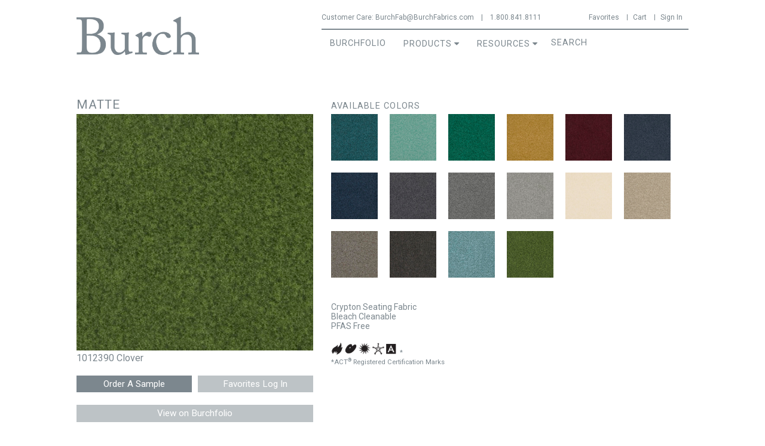

--- FILE ---
content_type: text/html; charset=utf-8
request_url: https://burchfabrics.com/seating/matte/clover
body_size: 9423
content:
<!DOCTYPE html>
<!--[if IEMobile 7]><html class="iem7"  lang="en" dir="ltr"><![endif]-->
<!--[if lte IE 6]><html class="lt-ie9 lt-ie8 lt-ie7"  lang="en" dir="ltr"><![endif]-->
<!--[if (IE 7)&(!IEMobile)]><html class="lt-ie9 lt-ie8"  lang="en" dir="ltr"><![endif]-->
<!--[if IE 8]><html class="lt-ie9"  lang="en" dir="ltr"><![endif]-->
<!--[if (gte IE 9)|(gt IEMobile 7)]><!--><html  lang="en" dir="ltr"><!--<![endif]-->

<head profile="http://www.w3.org/1999/xhtml/vocab">
  <meta charset="utf-8" />
<meta name="Generator" content="Drupal 7 (http://drupal.org); Commerce 1" />
<link rel="canonical" href="/seating/matte/clover" />
<link rel="shortlink" href="/node/18511" />
<link rel="shortcut icon" href="https://burchfabrics.com/sites/all/themes/zen_burchfabrics/src/images/burch/burch_favicon.png" type="image/png" />
  <title>Matte - Clover | Burch</title>

      <meta name="MobileOptimized" content="width">
    <meta name="HandheldFriendly" content="true">
    <meta name="viewport" content="width=device-width">
    <meta http-equiv="cleartype" content="on">

  <link type="text/css" rel="stylesheet" href="https://burchfabrics.com/sites/default/files/css/css_kShW4RPmRstZ3SpIC-ZvVGNFVAi0WEMuCnI0ZkYIaFw.css" media="all" />
<link type="text/css" rel="stylesheet" href="https://burchfabrics.com/sites/default/files/css/css_ahelY7gX5ezRrXCmPTniR_SwbySIyktpxqJK0W0sK0Q.css" media="all" />
<link type="text/css" rel="stylesheet" href="https://burchfabrics.com/sites/default/files/css/css_U8kyc0uf5K9Jc0-v-00DWiT5XGhuB4ivLg0PKNclZFI.css" media="all" />
<link type="text/css" rel="stylesheet" href="https://burchfabrics.com/sites/default/files/css/css_3a-1ct7Qp5zC0RT_-xA1il2NOtu3Vz3ewU0Paw5Syro.css" media="all" />
  <script src="https://use.fontawesome.com/c69fb45174.js"></script>
  <script src="//ajax.googleapis.com/ajax/libs/jquery/1.12.4/jquery.min.js"></script>
<script>window.jQuery || document.write("<script src='/sites/all/modules/jquery_update/replace/jquery/1.12/jquery.min.js'>\x3C/script>")</script>
<script src="https://burchfabrics.com/sites/default/files/js/js_GOikDsJOX04Aww72M-XK1hkq4qiL_1XgGsRdkL0XlDo.js"></script>
<script src="https://burchfabrics.com/sites/default/files/js/js_NaWnmLRn_oLakq5a60IFTfYZm_LJr7QZfBZkBPCRDXY.js"></script>
<script src="https://burchfabrics.com/sites/default/files/js/js_UnOpmCIfKa25kqLBsnb45ZUHYQVkY4Yy-K8FyGmLJxU.js"></script>
<script src="https://burchfabrics.com/sites/default/files/js/js_LQeTpSxjvQLxQ1gs24IIHEALy1Yl-28WEY1sGjIEmx0.js"></script>
<script src="https://burchfabrics.com/sites/default/files/js/js_I193DKiaZrQjGIYn-bRHP-pHYKXfipgZ04spzitcRQQ.js"></script>
<script>jQuery.extend(Drupal.settings, {"basePath":"\/","pathPrefix":"","setHasJsCookie":0,"ajaxPageState":{"theme":"zen_burchfabrics","theme_token":"crLawXVxM3LVHmJXwX0qUPoMjC5dzHT89Oaz25lFjvs","jquery_version":"1.12","jquery_version_token":"EzsllbvnhyhDCXbme1fZWHU1VANeHllCYN0rKugN02w","js":{"\/\/ajax.googleapis.com\/ajax\/libs\/jquery\/1.12.4\/jquery.min.js":1,"0":1,"misc\/jquery-extend-3.4.0.js":1,"misc\/jquery-html-prefilter-3.5.0-backport.js":1,"misc\/jquery.once.js":1,"misc\/drupal.js":1,"sites\/all\/modules\/jquery_update\/js\/jquery_browser.js":1,"sites\/all\/modules\/jquery_update\/replace\/ui\/external\/jquery.cookie.js":1,"sites\/all\/modules\/jquery_update\/replace\/jquery.form\/4\/jquery.form.min.js":1,"misc\/form-single-submit.js":1,"misc\/ajax.js":1,"sites\/all\/modules\/jquery_update\/js\/jquery_update.js":1,"sites\/all\/modules\/custom\/burch_utils\/fix_slider_classes.js":1,"sites\/all\/modules\/custom\/burch_utils\/checkout_review.js":1,"sites\/all\/modules\/entityreference\/js\/entityreference.js":1,"sites\/all\/modules\/custom\/short_circuit_search\/short_circuit_search.js":1,"sites\/all\/libraries\/jquery-cookie\/jquery.cookie.js":1,"sites\/all\/libraries\/colorbox\/jquery.colorbox-min.js":1,"sites\/all\/modules\/colorbox\/js\/colorbox.js":1,"sites\/all\/modules\/colorbox\/styles\/plain\/colorbox_style.js":1,"sites\/all\/modules\/views\/js\/base.js":1,"misc\/progress.js":1,"sites\/all\/modules\/field_group\/field_group.js":1,"sites\/all\/modules\/views\/js\/ajax_view.js":1,"sites\/all\/libraries\/superfish\/sftouchscreen.js":1,"sites\/all\/libraries\/superfish\/sfsmallscreen.js":1,"sites\/all\/libraries\/superfish\/supposition.js":1,"sites\/all\/libraries\/superfish\/superfish.js":1,"sites\/all\/libraries\/superfish\/supersubs.js":1,"sites\/all\/modules\/superfish\/superfish.js":1,"sites\/all\/themes\/zen_burchfabrics\/build\/js\/slick.min.js":1,"sites\/all\/themes\/zen_burchfabrics\/build\/js\/script.js":1,"sites\/all\/themes\/zen_burchfabrics\/build\/js\/faqs.js":1},"css":{"modules\/system\/system.base.css":1,"modules\/system\/system.menus.css":1,"modules\/system\/system.messages.css":1,"modules\/system\/system.theme.css":1,"modules\/field\/theme\/field.css":1,"sites\/all\/modules\/logintoboggan\/logintoboggan.css":1,"modules\/node\/node.css":1,"sites\/all\/modules\/custom\/short_circuit_search\/short_circuit_search.css":1,"modules\/user\/user.css":1,"sites\/all\/modules\/views\/css\/views.css":1,"sites\/all\/modules\/colorbox\/styles\/plain\/colorbox_style.css":1,"sites\/all\/modules\/ctools\/css\/ctools.css":1,"sites\/all\/libraries\/superfish\/css\/superfish.css":1,"sites\/all\/libraries\/superfish\/css\/superfish-smallscreen.css":1,"sites\/all\/libraries\/superfish\/style\/space.css":1,"sites\/all\/themes\/zen_burchfabrics\/system.menus.css":1,"sites\/all\/themes\/zen_burchfabrics\/build\/css\/styles.css":1}},"colorbox":{"opacity":"0.85","current":"{current} of {total}","previous":"\u00ab Prev","next":"Next \u00bb","close":"Close","maxWidth":"98%","maxHeight":"98%","fixed":true,"mobiledetect":true,"mobiledevicewidth":"480px","file_public_path":"\/sites\/default\/files","specificPagesDefaultValue":"admin*\nimagebrowser*\nimg_assist*\nimce*\nnode\/add\/*\nnode\/*\/edit\nprint\/*\nprintpdf\/*\nsystem\/ajax\nsystem\/ajax\/*"},"views":{"ajax_path":"\/views\/ajax","ajaxViews":{"views_dom_id:99efc50e856593b1e73621d5bf0925cd":{"view_name":"you_may_also_like","view_display_id":"block","view_args":"203\/15\/3\/18511\/0","view_path":"node\/18511","view_base_path":null,"view_dom_id":"99efc50e856593b1e73621d5bf0925cd","pager_element":0},"views_dom_id:9bf836ea7feecd85b49a5c34a00fb52d":{"view_name":"you_may_also_like","view_display_id":"block","view_args":"203\/15\/3\/18511\/0","view_path":"node\/18511","view_base_path":null,"view_dom_id":"9bf836ea7feecd85b49a5c34a00fb52d","pager_element":0}}},"urlIsAjaxTrusted":{"\/views\/ajax":true,"\/seating\/matte\/clover":true},"superfish":{"1":{"id":"1","sf":{"delay":"50","animation":{"opacity":"show"},"speed":10,"disableHI":true},"plugins":{"touchscreen":{"behaviour":"1","mode":"useragent_predefined"},"smallscreen":{"mode":"window_width","breakpoint":585,"breakpointUnit":"px","accordionButton":"0","title":"Main menu"},"supposition":true,"supersubs":true}}},"field_group":{"fieldset":"full"}});</script>
      <!--[if lt IE 9]>
    <script src="/sites/all/themes/zen/js/html5-respond.js"></script>
    <![endif]-->
    <meta name="p:domain_verify" content="505994ac0fd9315751d783c0185033db"/>

  <script
    type="text/javascript"
    async defer
    src="//assets.pinterest.com/js/pinit.js"
  ></script>
</head>
<body class="html not-front not-logged-in no-sidebars page-node page-node- page-node-18511 node-type-fabric-colorways section-seating page-panels " >
      <p id="skip-link">
      <a href="#main-menu" class="element-invisible element-focusable">Jump to navigation</a>
    </p>
      
  <header id="header" role="banner">
    <div id="header-content">
    
    
      <div class="header__region region region-header">
    <div id="block-block-8" class="block block-block first odd">

      
  <div class="main_logo">
<a href="/"><img src="/sites/all/themes/zen_burchfabrics/src/images/burch/burch_logo.png" /></a>
</div>

</div>
<div id="block-block-13" class="block block-block even">

      
  <div class="customer-care">
    <p><span class="customer-care-label">Customer Care: </span><a href="mailto:BurchFab@BurchFabrics.com">BurchFab@BurchFabrics.com</a> | <a href='tel:1.800.841.8111'>1.800.841.8111</a></p>
</div>
</div>
<div id="block-system-user-menu" class="block block-system block-menu last odd" role="navigation">

      
  <ul class="menu"><li class="menu__item is-leaf first leaf"><a href="/favorites" class="menu__link menu-icon menu-fave">Favorites</a></li>
<li class="menu__item is-leaf leaf"><a href="/cart" class="menu__link menu-icon menu-cart">Cart</a></li>
<li class="menu__item is-leaf last leaf"><a href="/user/login" class="menu__link menu-icon menu-user">Sign In</a></li>
</ul>
</div>
  </div>
    <a href="#" id="toggle-search"><i class="fa fa-search" aria-hidden="true"></i></a>
    </div>
  </header>

  <a href="#" id="toggle-nav" class="toggle-nav"><span class="bar"></span><span class="bar"></span><span class="bar"></span><span class="nav-text">Menu</span></a>
    <div id="navigation">

      
        <div class="region region-navigation">
    <div id="block-superfish-1" class="block block-superfish first odd">

      
  <ul  id="superfish-1" class="menu sf-menu sf-main-menu sf-horizontal sf-style-space sf-total-items-3 sf-parent-items-2 sf-single-items-1"><li id="menu-3598-1" class="first odd sf-item-1 sf-depth-1 sf-no-children"><a href="https://burchfolio.com/" class="sf-depth-1">BurchFolio</a></li><li id="menu-3356-1" class="middle even sf-item-2 sf-depth-1 sf-total-children-4 sf-parent-children-2 sf-single-children-2 menuparent"><a href="/search/all" class="sf-depth-1 menuparent">Products</a><ul><li id="menu-3357-1" class="first odd sf-item-1 sf-depth-2 sf-total-children-5 sf-parent-children-0 sf-single-children-5 menuparent"><span class="sf-depth-2 menuparent nolink" tabindex="0">Woven Fabrics</span><ul><li id="menu-3358-1" class="first odd sf-item-1 sf-depth-3 sf-no-children"><a href="/search/all/category/seating/color/%21" class="sf-depth-3">All</a></li><li id="menu-3362-1" class="middle even sf-item-2 sf-depth-3 sf-no-children"><a href="/search/all/category/seating/category/crypton/color/%21" class="sf-depth-3">Crypton</a></li><li id="menu-3363-1" class="middle odd sf-item-3 sf-depth-3 sf-no-children"><a href="/search/all/category/seating/category/high-performance/color/%21" class="sf-depth-3">High Performance</a></li><li id="menu-3359-1" class="middle even sf-item-4 sf-depth-3 sf-no-children"><a href="/search/all/category/seating/attributes/indoor-outdoor/color/%21" class="sf-depth-3">Indoor/Outdoor</a></li><li id="menu-3597-1" class="last odd sf-item-5 sf-depth-3 sf-no-children"><a href="/search/all/category/seating/category/supreen/color/%21" class="sf-depth-3">Supreen</a></li></ul></li><li id="menu-3360-1" class="middle even sf-item-2 sf-depth-2 sf-total-children-4 sf-parent-children-0 sf-single-children-4 menuparent"><span class="sf-depth-2 menuparent nolink" tabindex="0">Coated Fabrics</span><ul><li id="menu-3361-1" class="first odd sf-item-1 sf-depth-3 sf-no-children"><a href="/search/all/category/coated-fabrics/color/%21" class="sf-depth-3">All</a></li><li id="menu-3364-1" class="middle even sf-item-2 sf-depth-3 sf-no-children"><a href="/search/all/category/vinyl/color/%21" class="sf-depth-3">Vinyl</a></li><li id="menu-3365-1" class="middle odd sf-item-3 sf-depth-3 sf-no-children"><a href="/search/all/category/polyurethane/color/%21" class="sf-depth-3">Polyurethane</a></li><li id="menu-3366-1" class="last even sf-item-4 sf-depth-3 sf-no-children"><a href="/search/all/category/silicone/color/%21" class="sf-depth-3">Silicone</a></li></ul></li><li id="menu-3367-1" class="middle odd sf-item-3 sf-depth-2 sf-no-children"><a href="/search/all/category/panel/color/%21" class="sf-depth-2">Panel</a></li><li id="menu-3659-1" class="last even sf-item-4 sf-depth-2 sf-no-children"><a href="/search/all/category/acoustic/color/%21" class="sf-depth-2">Acoustic</a></li></ul></li><li id="menu-3369-1" class="last odd sf-item-3 sf-depth-1 sf-total-children-2 sf-parent-children-0 sf-single-children-2 menuparent"><span class="sf-depth-1 menuparent nolink" tabindex="0">Resources</span><ul><li id="menu-3585-1" class="first odd sf-item-1 sf-depth-2 sf-no-children"><a href="/resources/info-center/cleaning-guides" class="sf-depth-2">Technical Center</a></li><li id="menu-3588-1" class="last even sf-item-2 sf-depth-2 sf-no-children"><a href="/design-studio" class="sf-depth-2">Design Studio</a></li></ul></li></ul>
</div>
<div id="block-short-circuit-search-short-circuit-search" class="block block-short-circuit-search last even">

      
  <form action="/seating/matte/clover" method="post" id="short-circuit-search-form" accept-charset="UTF-8"><div><div class="form-item form-type-textfield form-item-query">
 <input placeholder="Search" type="text" id="edit-query" name="query" value="" size="" maxlength="128" class="form-text required" />
</div>
<input type="submit" id="edit-submit--2" name="op" value="Search" class="form-submit" /><input type="hidden" name="form_build_id" value="form-qHW8sSO5hfyC5VHdg7RYTMOgEHdljUcdT3CgjbZr1jM" />
<input type="hidden" name="form_id" value="short_circuit_search_form" />
</div></form>
</div>
  </div>

    </div><!--End #navigation-->


<div id="page">
  <div id="main">
    <div id="content" class="column olddesign" role="main">
            <nav class="breadcrumb" role="navigation"><h2 class="element-invisible">You are here</h2><ol><li><a href="/">Home</a> › </li></ol></nav>
						<div id="back-to-search"></div>

      <a id="main-content"></a>
                                                
	
	
	
	



<article class="node-18511 node node-fabric-colorways view-mode-full clearfix">
  
	<div class="fabrics-top">
		<div id="pattern-primary">
			<h1 id="page-title" class="title">
				Matte			</h1>

		
		
		
	
		<div class="large-thumb">
		<img src="https://burchfabrics.com/sites/default/files/Matte-Seating/Matte.Clover.1012390.jpg" alt="" title=""/>
	</div>
			<div class="sku-name">
			1012390			Clover		</div>
		<div class="field field-name-field-product-sku field-type-commerce-product-reference field-label-hidden"><div class="field-items"><div class="field-item even"><form class="commerce-add-to-cart commerce-cart-add-to-cart-form-9738" autocomplete="off" action="/seating/matte/clover" method="post" id="commerce-cart-add-to-cart-form-9738" accept-charset="UTF-8"><div><input type="hidden" name="product_id" value="9738" />
<input type="hidden" name="form_build_id" value="form-NTrZ0fZ8XjK76izt40y5RshtnMTMh_9F9aKbwtmFr_8" />
<input type="hidden" name="form_id" value="commerce_cart_add_to_cart_form_9738" />
<div id="edit-line-item-fields" class="form-wrapper"></div><input type="hidden" name="quantity" value="1" />
<input type="submit" id="edit-submit" name="op" value="Order A Sample" class="form-submit" /></div></form></div></div></div>

    <ul class="links inline" style="margin-bottom: 5px !important;">
	    <li class="flag-favorites first last">
			  <span>
  	<span class="flag-favorites-9485">
				  <a href="/user?destination=node/18511" title="Log in to add this fabric to your favorites" class="flag" rel="nofollow">Favorites Log In</a>
				<span class="flag-throbber">&nbsp;</span></span>
  				</span>
		  </li>
	  </ul>
<!--Styling is done here to ensure it only applies to this element.-->
<div class="links inline" style="padding-Left: 0 !important; margin-top: 0 !important; width: 100%; text-align: center;" >
  <h4 style="margin-top: 0;"><a href="https://www.burchfolio.com/matte" target="_blank">View on Burchfolio</a></h4></div>
	
		</div> <!--#pattern-primary-->
		<div id="pattern-details">
		 	<div id="block-views-available-colors-block" class="block block-views first odd">

        <h2 class="block__title block-title">Available Colors</h2>
    
  <div class="view view-available-colors view-id-available_colors view-display-id-block view-dom-id-7aa16fed52e5fe9296155f84078a1430">
        
  
  
  
      <div class="view-content">
      <div class="item-list list-available-colors">    <ul>          <li class="views-row views-row-1 views-row-odd views-row-first">  
  <div class="views-field views-field-field-new">        <a href="/%5Bfield_link_url%5D">Not New</a>  </div>  
          <a title="1012349 Equator" href="/seating/matte/equator" class="beautytips">
  <img src="https://burchfabrics.com/sites/default/files/Matte-Seating/Matte.Equator.1012349.jpg" width="550" height="550" alt="" />
</a>  </li>
          <li class="views-row views-row-2 views-row-even">  
  <div class="views-field views-field-field-new">        <a href="/%5Bfield_link_url%5D">Not New</a>  </div>  
          <a title="1012350 Celeste" href="/seating/matte/celeste" class="beautytips">
  <img src="https://burchfabrics.com/sites/default/files/Matte-Seating/Matte.Celeste.1012350.jpg" width="550" height="550" alt="" />
</a>  </li>
          <li class="views-row views-row-3 views-row-odd">  
  <div class="views-field views-field-field-new">        <a href="/%5Bfield_link_url%5D">Not New</a>  </div>  
          <a title="1012351 Kelp" href="/seating/matte/kelp" class="beautytips">
  <img src="https://burchfabrics.com/sites/default/files/Matte-Seating/Matte.Kelp.1012351.jpg" width="550" height="550" alt="" />
</a>  </li>
          <li class="views-row views-row-4 views-row-even">  
  <div class="views-field views-field-field-new">        <a href="/%5Bfield_link_url%5D">Not New</a>  </div>  
          <a title="1012352 Gold Rush" href="/seating/matte/gold-rush" class="beautytips">
  <img src="https://burchfabrics.com/sites/default/files/Matte-Seating/Matte.Gold_Rush.1012352.jpg" width="550" height="550" alt="" />
</a>  </li>
          <li class="views-row views-row-5 views-row-odd">  
  <div class="views-field views-field-field-new">        <a href="/%5Bfield_link_url%5D">Not New</a>  </div>  
          <a title="1012353 Garnet" href="/seating/matte/garnet" class="beautytips">
  <img src="https://burchfabrics.com/sites/default/files/Matte-Seating/Matte.Garnet.1012353.jpg" width="550" height="550" alt="" />
</a>  </li>
          <li class="views-row views-row-6 views-row-even">  
  <div class="views-field views-field-field-new">        <a href="/%5Bfield_link_url%5D">Not New</a>  </div>  
          <a title="1012354 Gemini" href="/seating/matte/gemini" class="beautytips">
  <img src="https://burchfabrics.com/sites/default/files/Matte-Seating/Matte.Gemini.1012354.jpg" width="550" height="550" alt="" />
</a>  </li>
          <li class="views-row views-row-7 views-row-odd">  
  <div class="views-field views-field-field-new">        <a href="/%5Bfield_link_url%5D">Not New</a>  </div>  
          <a title="1012355 Oxford" href="/seating/matte/oxford" class="beautytips">
  <img src="https://burchfabrics.com/sites/default/files/Matte-Seating/Matte.Oxford.1012355.jpg" width="550" height="550" alt="" />
</a>  </li>
          <li class="views-row views-row-8 views-row-even">  
  <div class="views-field views-field-field-new">        <a href="/%5Bfield_link_url%5D">Not New</a>  </div>  
          <a title="1012356 Storm" href="/seating/matte/storm" class="beautytips">
  <img src="https://burchfabrics.com/sites/default/files/Matte-Seating/Matte.Storm.1012356.jpg" width="550" height="550" alt="" />
</a>  </li>
          <li class="views-row views-row-9 views-row-odd">  
  <div class="views-field views-field-field-new">        <a href="/%5Bfield_link_url%5D">Not New</a>  </div>  
          <a title="1012357 Chrome" href="/seating/matte/chrome" class="beautytips">
  <img src="https://burchfabrics.com/sites/default/files/Matte-Seating/Matte.Chrome.1012357.jpg" width="550" height="550" alt="" />
</a>  </li>
          <li class="views-row views-row-10 views-row-even">  
  <div class="views-field views-field-field-new">        <a href="/%5Bfield_link_url%5D">Not New</a>  </div>  
          <a title="1012358 Antique" href="/seating/matte/antique" class="beautytips">
  <img src="https://burchfabrics.com/sites/default/files/Matte-Seating/Matte.Antique.1012358.jpg" width="550" height="550" alt="" />
</a>  </li>
          <li class="views-row views-row-11 views-row-odd">  
  <div class="views-field views-field-field-new">        <a href="/%5Bfield_link_url%5D">Not New</a>  </div>  
          <a title="1012359 Buttercream" href="/seating/matte/buttercream" class="beautytips">
  <img src="https://burchfabrics.com/sites/default/files/Matte-Seating/Matte.Buttercream.1012359.jpg" width="550" height="550" alt="" />
</a>  </li>
          <li class="views-row views-row-12 views-row-even">  
  <div class="views-field views-field-field-new">        <a href="/%5Bfield_link_url%5D">Not New</a>  </div>  
          <a title="1012360 Cremini" href="/seating/matte/cremini" class="beautytips">
  <img src="https://burchfabrics.com/sites/default/files/Matte-Seating/Matte.Cremini.1012360.jpg" width="550" height="550" alt="" />
</a>  </li>
          <li class="views-row views-row-13 views-row-odd">  
  <div class="views-field views-field-field-new">        <a href="/%5Bfield_link_url%5D">Not New</a>  </div>  
          <a title="1012361 Mink" href="/seating/matte/mink" class="beautytips">
  <img src="https://burchfabrics.com/sites/default/files/Matte-Seating/Matte.Mink.1012361.jpg" width="550" height="550" alt="" />
</a>  </li>
          <li class="views-row views-row-14 views-row-even">  
  <div class="views-field views-field-field-new">        <a href="/%5Bfield_link_url%5D">Not New</a>  </div>  
          <a title="1012362 Coffee" href="/seating/matte/coffee" class="beautytips">
  <img src="https://burchfabrics.com/sites/default/files/Matte-Seating/Matte.Coffee.1012362.jpg" width="550" height="550" alt="" />
</a>  </li>
          <li class="views-row views-row-15 views-row-odd">  
  <div class="views-field views-field-field-new">        <a href="/%5Bfield_link_url%5D">Not New</a>  </div>  
          <a title="1012389 Seabreeze" href="/seating/matte/seabreeze" class="beautytips">
  <img src="https://burchfabrics.com/sites/default/files/Matte-Seating/Matte.Seabreeze.1012389.jpg" width="550" height="550" alt="" />
</a>  </li>
          <li class="views-row views-row-16 views-row-even views-row-last">  
  <div class="views-field views-field-field-new">        <a href="/%5Bfield_link_url%5D">Not New</a>  </div>  
          <a title="1012390 Clover" href="/seating/matte/clover" class="beautytips">
  <img src="https://burchfabrics.com/sites/default/files/Matte-Seating/Matte.Clover.1012390.jpg" width="550" height="550" alt="" />
</a>  </li>
      </ul></div>    </div>
  
  
  
  
  
  
</div>
</div>
		 	<div id="typediv">
    <p>
            <p>
            </p>
      Crypton Seating Fabric<br/>Bleach Cleanable<br/>PFAS Free     </p>
    <p>
          </p>
</div>
    <div id="actdiv" style="margin-left:15px;" title="Click here for detailed information regarding ACT Standards">
                            <img src="https://burchfabrics.com/sites/default/files/other-images/icon_act_flammability.gif" alt="Flammability"/>
                                    <img src="https://burchfabrics.com/sites/default/files/other-images/icon_act_wetdrycrock.gif" alt="Wet Dry Crock"/>
                                    <img src="https://burchfabrics.com/sites/default/files/other-images/icon_act_colorfast.gif" alt="Colorfast"/>
                                    <img src="https://burchfabrics.com/sites/default/files/other-images/icon_act_physical.gif" alt="Phys Prop"/>
                                    <img src="https://burchfabrics.com/sites/default/files/other-images/icon_act_abrasion.gif" alt="Abrasion"/>
              
        <p style="display:inline;font-size:80%;">*</p>
        <p style="font-size:80%;margin:0;">*ACT<sup>&reg;</sup> Registered Certification Marks</p>
    </div>
		 			</div>
	</div>

<!---->

	<div id="techdetails">
		<h2>Technical Details</h2>
		<div id="top-info">
			<div class="print-buttons">
									<h4><a href="/entityprint/node/18511">Info Sheet (PDF)</a></h4>
				              <h4><a href="/sites/default/files/cleaning-instructions/Matte_Cleaning_Instructions.pdf">Cleaning Instructions (PDF)</a></h4>			</div>
			<div class="fabric-page-logos">
			<div id="block-fabric-logos-fabric-logos" class="block block-fabric-logos first odd">

      
  <a href="/content/finish-descriptions#crypton"><img width="106" height="19" class="fabric-logo" src="https://burchfabrics.com/sites/all/modules/custom/fabric_logos/images/crypton.jpg" alt="" title="" /></a>
</div>
			</div>
		</div>

		<div class="tech-table">
		<table>
			
						<tr>
				<td class="heading" colspan="2">Fabric Specifications</td>
			</tr>
						
							  <tr>
					  <td class="bold">Content</td>
						<td>100% Polyester</td>
					</tr>
							  <tr>
					  <td class="bold">Finish</td>
						<td>Crypton</td>
					</tr>
							  <tr>
					  <td class="bold">Backing</td>
						<td>Crypton</td>
					</tr>
							  <tr>
					  <td class="bold">Bleach Cleanable</td>
						<td>Yes<br/>Ratio: 90% Water / 10% Bleach Solution</td>
					</tr>
							  <tr>
					  <td class="bold">Weight</td>
						<td>21.3 oz. per linear yd<br/></td>
					</tr>
							  <tr>
					  <td class="bold">Width</td>
						<td>54"</td>
					</tr>
							  <tr>
					  <td class="bold">Roll Size</td>
						<td>50 yards</td>
					</tr>
							  <tr>
					  <td class="bold">Ends/Picks</td>
						<td>Ends: 32 per inch<br />Picks: 45 per inch</td>
					</tr>
							  <tr>
					  <td class="bold">Directional</td>
						<td>Yes</td>
					</tr>
							  <tr>
					  <td class="bold">Railroaded</td>
						<td>No</td>
					</tr>
							  <tr>
					  <td class="bold">Country of Origin</td>
						<td>China</td>
					</tr>
					</table>
		<table>
									
								</table>
		<table>
										<tr>
					<td class="heading" colspan="2">Additional Attributes</td>
				</tr>
						
							<!--//<tr>
					<td class="bold treatment"></td>
					<td></td>
				</tr>-->
			
      
      
      
              <tr>
          <td class="bold">PFAS Free</td>
          <td>Yes</td>
        </tr>
      			
					</table>
		</div>

		<div class="tech-table">
		<table>
										<tr>
					<td class="heading" colspan="2">Performance Characteristics </td>
				</tr>
						
							  <tr>
					  <td>Abrasion Resistance <span class="smaller">ASTM D4157</span></td>
						<td>100,000 double rubs*</td>
					</tr>
							  <tr>
					  <td>Brush Pill <span class="smaller">ASTM D3511</span></td>
						<td>5</td>
					</tr>
							  <tr>
					  <td>Tensile Strength <span class="smaller">ASTM D5034</span></td>
						<td>Warp: 396.7 lbs.<br />Fill: 376.2 lbs.</td>
					</tr>
							  <tr>
					  <td>Tear Strength <span class="smaller">ASTM D2262</span></td>
						<td>Warp: 15.9 lbs.<br />Fill: 18.7 lbs.</td>
					</tr>
							  <tr>
					  <td>Seam Slippage <span class="smaller">ASTM D4034</span></td>
						<td>Warp: 57.7 lbs.<br />Fill: 98.2 lbs.</td>
					</tr>
							  <tr>
					  <td>Colorfastness to Crocking <span class="smaller">AATCC 8</span></td>
						<td>Dry: 4.5<br />Wet: 4.0</td>
					</tr>
							  <tr>
					  <td>Colorfastness to Light <span class="smaller">AATCC 16</span></td>
						<td>Hours: 40.0<br />Class: 4.0</td>
					</tr>
								</table>
		</div>

		<div class="tech-table">
		<table>
			
						<tr>
				<td class="heading" colspan="2">Flammability**</td>
			</tr>
						
							  <tr>
					  <td class="bold">CAL TB 117-2013</td>
						<td>Passes</td>
					</tr>
							  <tr>
					  <td class="bold">NFPA 260</td>
						<td>Class 1</td>
					</tr>
							  <tr>
					  <td class="bold">UFAC</td>
						<td>Class 1</td>
					</tr>
					</table>
		<table>
										<tr>
					<td class="heading" colspan="2">Certifications</td>
				</tr>
			
                                    <tr>
              <td class="bold">Greenguard Gold Certified</td>
              <td>Yes - Crypton Technology is Greenguard Gold Certified</td>
            </tr>
                  					</table>
		<table>
										<tr>
					<td class="heading" colspan="2">Recommended Cleaning</td>
				</tr>
						
						  <tr>
				  <td colspan="2">Please refer to Detailed Cleaning Instructions.</td>
				</tr>
					</table>
        <table>
          
        </table>
		<table>
									
					</table>
		<table class="disclaimers">
			
			
							<tr>
				  <td colspan="2" style="font-size: 7pt">Although we try hard to make sure colors on our site are accurate, actual colors may vary. Please order samples prior to making a purchase.</td>
				</tr>
							<tr>
				  <td colspan="2" style="font-size: 7pt">Final determination of the suitability of this product for an application rests with the user.</td>
				</tr>
							<tr>
				  <td colspan="2" style="font-size: 7pt">* Abrasion test results exceeding ACT Performance Guidelines are not an indicator of product lifespan. Multiple factors affect fabric durability and appearance retention.</td>
				</tr>
							<tr>
				  <td colspan="2" style="font-size: 7pt">** This term and any corresponding data refer to the typical performance in the specific tests indicated and should not be construed to imply the behavior of this or any other material under actual fire conditions.</td>
				</tr>
					</table>
		</div>
	</div> <!--#techdetails-->

	<div id="related-fabrics">
	<div id="block-views-you-may-also-like-block" class="block block-views first odd">

        <h2 class="block__title block-title">You May Also Like These Designs</h2>
    
  <div class="view view-you-may-also-like view-id-you_may_also_like view-display-id-block view-dom-id-9bf836ea7feecd85b49a5c34a00fb52d">
        
  
  
  
      <div class="view-content">
        <div class="views-row views-row-1 views-row-odd views-row-first">
      
  <div class="views-field views-field-field-image">        <div class="field-content"><a href="/seating/enigma/jade"><img src="https://burchfabrics.com/sites/default/files/styles/thumbnail/public/Enigma-Seating/Enigma.Jade.1013199.jpg?itok=b0RT6MTD" width="130" height="130" alt="" /></a></div>  </div>  
  <div class="views-field views-field-field-design">        <div class="field-content"><a href="/seating/enigma/jade">Enigma</a></div>  </div>  
  <div class="views-field views-field-field-colorway">        <div class="field-content"><a href="/seating/enigma/jade">Jade</a></div>  </div>  </div>
  <div class="views-row views-row-2 views-row-even">
      
  <div class="views-field views-field-field-image">        <div class="field-content"><a href="/seating/nordic/juniper-0"><img src="https://burchfabrics.com/sites/default/files/styles/thumbnail/public/Nordic-Seating/Nordic.Juniper.1012966.jpg?itok=wpVeAIrH" width="130" height="130" alt="" /></a></div>  </div>  
  <div class="views-field views-field-field-design">        <div class="field-content"><a href="/seating/nordic/juniper">Nordic</a></div>  </div>  
  <div class="views-field views-field-field-colorway">        <div class="field-content"><a href="/seating/nordic/juniper">Juniper</a></div>  </div>  </div>
  <div class="views-row views-row-3 views-row-odd">
      
  <div class="views-field views-field-field-image">        <div class="field-content"><a href="/seating/blazer/ivy"><img src="https://burchfabrics.com/sites/default/files/styles/thumbnail/public/Blazer-Seating/Blazer.Ivy.1013182.jpg?itok=gDWToLsh" width="130" height="130" alt="" /></a></div>  </div>  
  <div class="views-field views-field-field-design">        <div class="field-content"><a href="/seating/blazer/ivy">Blazer</a></div>  </div>  
  <div class="views-field views-field-field-colorway">        <div class="field-content"><a href="/seating/blazer/ivy">Ivy</a></div>  </div>  </div>
  <div class="views-row views-row-4 views-row-even">
      
  <div class="views-field views-field-field-image">        <div class="field-content"><a href="/seating/serenity/aloe"><img src="https://burchfabrics.com/sites/default/files/styles/thumbnail/public/Serenity-Seating/Serenity.Aloe.1013038.jpg?itok=lQOFWpjF" width="130" height="130" alt="" /></a></div>  </div>  
  <div class="views-field views-field-field-design">        <div class="field-content"><a href="/seating/serenity/aloe">Serenity</a></div>  </div>  
  <div class="views-field views-field-field-colorway">        <div class="field-content"><a href="/seating/serenity/aloe">Aloe</a></div>  </div>  </div>
  <div class="views-row views-row-5 views-row-odd">
      
  <div class="views-field views-field-field-image">        <div class="field-content"><a href="/seating/serenity/citron"><img src="https://burchfabrics.com/sites/default/files/styles/thumbnail/public/Serenity-Seating/Serenity.Citron.1013039.jpg?itok=Js8bkou7" width="130" height="130" alt="" /></a></div>  </div>  
  <div class="views-field views-field-field-design">        <div class="field-content"><a href="/seating/serenity/citron">Serenity</a></div>  </div>  
  <div class="views-field views-field-field-colorway">        <div class="field-content"><a href="/seating/serenity/citron">Citron</a></div>  </div>  </div>
  <div class="views-row views-row-6 views-row-even">
      
  <div class="views-field views-field-field-image">        <div class="field-content"><a href="/seating/serenity/evergreen"><img src="https://burchfabrics.com/sites/default/files/styles/thumbnail/public/Serenity-Seating/Serenity.Evergreen.1013040.jpg?itok=yaaoWNQ4" width="130" height="130" alt="" /></a></div>  </div>  
  <div class="views-field views-field-field-design">        <div class="field-content"><a href="/seating/serenity/evergreen">Serenity</a></div>  </div>  
  <div class="views-field views-field-field-colorway">        <div class="field-content"><a href="/seating/serenity/evergreen">Evergreen</a></div>  </div>  </div>
  <div class="views-row views-row-7 views-row-odd">
      
  <div class="views-field views-field-field-image">        <div class="field-content"><a href="/seating/serenity/jade"><img src="https://burchfabrics.com/sites/default/files/styles/thumbnail/public/Serenity-Seating/Serenity.Jade.1013041.jpg?itok=uczDaNks" width="130" height="130" alt="" /></a></div>  </div>  
  <div class="views-field views-field-field-design">        <div class="field-content"><a href="/seating/serenity/jade">Serenity</a></div>  </div>  
  <div class="views-field views-field-field-colorway">        <div class="field-content"><a href="/seating/serenity/jade">Jade</a></div>  </div>  </div>
  <div class="views-row views-row-8 views-row-even">
      
  <div class="views-field views-field-field-image">        <div class="field-content"><a href="/seating/cabaret/jungle"><img src="https://burchfabrics.com/sites/default/files/styles/thumbnail/public/Cabaret-Seating/Cabaret.Jungle.1013007.jpg?itok=SOi_In0_" width="130" height="130" alt="" /></a></div>  </div>  
  <div class="views-field views-field-field-design">        <div class="field-content"><a href="/seating/cabaret/jungle">Cabaret</a></div>  </div>  
  <div class="views-field views-field-field-colorway">        <div class="field-content"><a href="/seating/cabaret/jungle">Jungle</a></div>  </div>  </div>
  <div class="views-row views-row-9 views-row-odd">
      
  <div class="views-field views-field-field-image">        <div class="field-content"><a href="/seating/cabaret/bayou"><img src="https://burchfabrics.com/sites/default/files/styles/thumbnail/public/Cabaret-Seating/Cabaret.Bayou.1013010.jpg?itok=Ln9b4QQW" width="130" height="130" alt="" /></a></div>  </div>  
  <div class="views-field views-field-field-design">        <div class="field-content"><a href="/seating/cabaret/bayou">Cabaret</a></div>  </div>  
  <div class="views-field views-field-field-colorway">        <div class="field-content"><a href="/seating/cabaret/bayou">Bayou</a></div>  </div>  </div>
  <div class="views-row views-row-10 views-row-even">
      
  <div class="views-field views-field-field-image">        <div class="field-content"><a href="/seating/cheshire/highlands"><img src="https://burchfabrics.com/sites/default/files/styles/thumbnail/public/Cheshire-Seating/Cheshire.Highlands.1012831.jpg?itok=XK2A40Nb" width="130" height="130" alt="" /></a></div>  </div>  
  <div class="views-field views-field-field-design">        <div class="field-content"><a href="/seating/cheshire/highlands">Cheshire</a></div>  </div>  
  <div class="views-field views-field-field-colorway">        <div class="field-content"><a href="/seating/cheshire/highlands">Highlands</a></div>  </div>  </div>
  <div class="views-row views-row-11 views-row-odd">
      
  <div class="views-field views-field-field-image">        <div class="field-content"><a href="/seating/cheshire/glen"><img src="https://burchfabrics.com/sites/default/files/styles/thumbnail/public/Cheshire-Seating/Cheshire.Glen.1012832.jpg?itok=kpIIP5lW" width="130" height="130" alt="" /></a></div>  </div>  
  <div class="views-field views-field-field-design">        <div class="field-content"><a href="/seating/cheshire/glen">Cheshire</a></div>  </div>  
  <div class="views-field views-field-field-colorway">        <div class="field-content"><a href="/seating/cheshire/glen">Glen</a></div>  </div>  </div>
  <div class="views-row views-row-12 views-row-even">
      
  <div class="views-field views-field-field-image">        <div class="field-content"><a href="/seating/cheshire/tweed"><img src="https://burchfabrics.com/sites/default/files/styles/thumbnail/public/Cheshire-Seating/Cheshire.Tweed.1012828.jpg?itok=sElupJ4N" width="130" height="130" alt="" /></a></div>  </div>  
  <div class="views-field views-field-field-design">        <div class="field-content"><a href="/seating/cheshire/tweed">Cheshire</a></div>  </div>  
  <div class="views-field views-field-field-colorway">        <div class="field-content"><a href="/seating/cheshire/tweed">Tweed</a></div>  </div>  </div>
  <div class="views-row views-row-13 views-row-odd">
      
  <div class="views-field views-field-field-image">        <div class="field-content"><a href="/seating/cardigan/pistachio"><img src="https://burchfabrics.com/sites/default/files/styles/thumbnail/public/Cardigan-Seating/Cardigan.Pistachio.1012877.jpg?itok=4AflMYeY" width="130" height="130" alt="" /></a></div>  </div>  
  <div class="views-field views-field-field-design">        <div class="field-content"><a href="/seating/cardigan/pistachio">Cardigan</a></div>  </div>  
  <div class="views-field views-field-field-colorway">        <div class="field-content"><a href="/seating/cardigan/pistachio">Pistachio</a></div>  </div>  </div>
  <div class="views-row views-row-14 views-row-even">
      
  <div class="views-field views-field-field-image">        <div class="field-content"><a href="/seating/cardigan/soft-mint"><img src="https://burchfabrics.com/sites/default/files/styles/thumbnail/public/Cardigan-Seating/Cardigan.Soft_Mint.1012878.jpg?itok=BtE03PGf" width="130" height="130" alt="" /></a></div>  </div>  
  <div class="views-field views-field-field-design">        <div class="field-content"><a href="/seating/cardigan/soft-mint">Cardigan</a></div>  </div>  
  <div class="views-field views-field-field-colorway">        <div class="field-content"><a href="/seating/cardigan/soft-mint">Soft Mint</a></div>  </div>  </div>
  <div class="views-row views-row-15 views-row-odd">
      
  <div class="views-field views-field-field-image">        <div class="field-content"><a href="/seating/cardigan/breeze"><img src="https://burchfabrics.com/sites/default/files/styles/thumbnail/public/Cardigan-Seating/Cardigan.Breeze.1012881.jpg?itok=v-m2ek9X" width="130" height="130" alt="" /></a></div>  </div>  
  <div class="views-field views-field-field-design">        <div class="field-content"><a href="/seating/cardigan/breeze">Cardigan</a></div>  </div>  
  <div class="views-field views-field-field-colorway">        <div class="field-content"><a href="/seating/cardigan/breeze">Breeze</a></div>  </div>  </div>
  <div class="views-row views-row-16 views-row-even">
      
  <div class="views-field views-field-field-image">        <div class="field-content"><a href="/seating/fairfax/laurel"><img src="https://burchfabrics.com/sites/default/files/styles/thumbnail/public/Fairfax-Seating/Fairfax.Laurel.1012923.jpg?itok=YPIEy-38" width="130" height="130" alt="" /></a></div>  </div>  
  <div class="views-field views-field-field-design">        <div class="field-content"><a href="/seating/fairfax/laurel">Fairfax</a></div>  </div>  
  <div class="views-field views-field-field-colorway">        <div class="field-content"><a href="/seating/fairfax/laurel">Laurel</a></div>  </div>  </div>
  <div class="views-row views-row-17 views-row-odd">
      
  <div class="views-field views-field-field-image">        <div class="field-content"><a href="/seating/samba/meadow"><img src="https://burchfabrics.com/sites/default/files/styles/thumbnail/public/Samba-Seating/Samba.Meadow.1012952.jpg?itok=Xag0sYkQ" width="130" height="130" alt="" /></a></div>  </div>  
  <div class="views-field views-field-field-design">        <div class="field-content"><a href="/seating/samba/meadow">Samba</a></div>  </div>  
  <div class="views-field views-field-field-colorway">        <div class="field-content"><a href="/seating/samba/meadow">Meadow</a></div>  </div>  </div>
  <div class="views-row views-row-18 views-row-even">
      
  <div class="views-field views-field-field-image">        <div class="field-content"><a href="/seating/samba/mermaid"><img src="https://burchfabrics.com/sites/default/files/styles/thumbnail/public/Samba-Seating/Samba.Mermaid.1012953.jpg?itok=2kDFmDCA" width="130" height="130" alt="" /></a></div>  </div>  
  <div class="views-field views-field-field-design">        <div class="field-content"><a href="/seating/samba/mermaid">Samba</a></div>  </div>  
  <div class="views-field views-field-field-colorway">        <div class="field-content"><a href="/seating/samba/mermaid">Mermaid</a></div>  </div>  </div>
  <div class="views-row views-row-19 views-row-odd">
      
  <div class="views-field views-field-field-image">        <div class="field-content"><a href="/seating/bazaar/forest"><img src="https://burchfabrics.com/sites/default/files/styles/thumbnail/public/Bazaar-Seating/Bazaar.Forest.1012901.jpg?itok=yFjZOrn1" width="130" height="130" alt="" /></a></div>  </div>  
  <div class="views-field views-field-field-design">        <div class="field-content"><a href="/seating/bazaar/forest">Bazaar</a></div>  </div>  
  <div class="views-field views-field-field-colorway">        <div class="field-content"><a href="/seating/bazaar/forest">Forest</a></div>  </div>  </div>
  <div class="views-row views-row-20 views-row-even">
      
  <div class="views-field views-field-field-image">        <div class="field-content"><a href="/seating/bazaar/peacock"><img src="https://burchfabrics.com/sites/default/files/styles/thumbnail/public/Bazaar-Seating/Bazaar.Peacock.1012900.jpg?itok=8U06xm9K" width="130" height="130" alt="" /></a></div>  </div>  
  <div class="views-field views-field-field-design">        <div class="field-content"><a href="/seating/bazaar/peacock">Bazaar</a></div>  </div>  
  <div class="views-field views-field-field-colorway">        <div class="field-content"><a href="/seating/bazaar/peacock">Peacock</a></div>  </div>  </div>
  <div class="views-row views-row-21 views-row-odd">
      
  <div class="views-field views-field-field-image">        <div class="field-content"><a href="/seating/boho/mermaid"><img src="https://burchfabrics.com/sites/default/files/styles/thumbnail/public/Boho-Seating/Boho.Mermaid.1012885.jpg?itok=eGd2UQSq" width="130" height="130" alt="" /></a></div>  </div>  
  <div class="views-field views-field-field-design">        <div class="field-content"><a href="/seating/boho/mermaid">Boho</a></div>  </div>  
  <div class="views-field views-field-field-colorway">        <div class="field-content"><a href="/seating/boho/mermaid">Mermaid</a></div>  </div>  </div>
  <div class="views-row views-row-22 views-row-even">
      
  <div class="views-field views-field-field-image">        <div class="field-content"><a href="/seating/boho/moss"><img src="https://burchfabrics.com/sites/default/files/styles/thumbnail/public/Boho-Seating/Boho.Moss.1012892.jpg?itok=5c4m8gOK" width="130" height="130" alt="" /></a></div>  </div>  
  <div class="views-field views-field-field-design">        <div class="field-content"><a href="/seating/boho/moss">Boho</a></div>  </div>  
  <div class="views-field views-field-field-colorway">        <div class="field-content"><a href="/seating/boho/moss">Moss</a></div>  </div>  </div>
  <div class="views-row views-row-23 views-row-odd">
      
  <div class="views-field views-field-field-image">        <div class="field-content"><a href="/seating/boho/jade"><img src="https://burchfabrics.com/sites/default/files/styles/thumbnail/public/Boho-Seating/Boho.Jade.1012893.jpg?itok=jNwxplB1" width="130" height="130" alt="" /></a></div>  </div>  
  <div class="views-field views-field-field-design">        <div class="field-content"><a href="/seating/boho/jade">Boho</a></div>  </div>  
  <div class="views-field views-field-field-colorway">        <div class="field-content"><a href="/seating/boho/jade">Jade</a></div>  </div>  </div>
  <div class="views-row views-row-24 views-row-even">
      
  <div class="views-field views-field-field-image">        <div class="field-content"><a href="/seating/jubilee/ivy"><img src="https://burchfabrics.com/sites/default/files/styles/thumbnail/public/Jubilee-Seating/Jubilee.Ivy.1012916.jpg?itok=lfKiEfyp" width="130" height="130" alt="" /></a></div>  </div>  
  <div class="views-field views-field-field-design">        <div class="field-content"><a href="/seating/jubilee/ivy">Jubilee</a></div>  </div>  
  <div class="views-field views-field-field-colorway">        <div class="field-content"><a href="/seating/jubilee/ivy">Ivy</a></div>  </div>  </div>
  <div class="views-row views-row-25 views-row-odd">
      
  <div class="views-field views-field-field-image">        <div class="field-content"><a href="/seating/jubilee/charm"><img src="https://burchfabrics.com/sites/default/files/styles/thumbnail/public/Jubilee-Seating/Jubilee.Charm.1012917.jpg?itok=gI4JHYEM" width="130" height="130" alt="" /></a></div>  </div>  
  <div class="views-field views-field-field-design">        <div class="field-content"><a href="/seating/jubilee/charm">Jubilee</a></div>  </div>  
  <div class="views-field views-field-field-colorway">        <div class="field-content"><a href="/seating/jubilee/charm">Charm</a></div>  </div>  </div>
  <div class="views-row views-row-26 views-row-even">
      
  <div class="views-field views-field-field-image">        <div class="field-content"><a href="/seating/bon-bon/spearmint"><img src="https://burchfabrics.com/sites/default/files/styles/thumbnail/public/Bon_Bon-Seating/Bon_Bon.Spearmint.1012843.jpg?itok=FiKZZ7Me" width="130" height="130" alt="" /></a></div>  </div>  
  <div class="views-field views-field-field-design">        <div class="field-content"><a href="/seating/bon-bon/spearmint">Bon Bon</a></div>  </div>  
  <div class="views-field views-field-field-colorway">        <div class="field-content"><a href="/seating/bon-bon/spearmint">Spearmint</a></div>  </div>  </div>
  <div class="views-row views-row-27 views-row-odd">
      
  <div class="views-field views-field-field-image">        <div class="field-content"><a href="/seating/bon-bon/sprinkle"><img src="https://burchfabrics.com/sites/default/files/styles/thumbnail/public/Bon_Bon-Seating/Bon_Bon.Sprinkle.1012844.jpg?itok=2QlLZcky" width="130" height="130" alt="" /></a></div>  </div>  
  <div class="views-field views-field-field-design">        <div class="field-content"><a href="/seating/bon-bon/sprinkle">Bon Bon</a></div>  </div>  
  <div class="views-field views-field-field-colorway">        <div class="field-content"><a href="/seating/bon-bon/sprinkle">Sprinkle</a></div>  </div>  </div>
  <div class="views-row views-row-28 views-row-even">
      
  <div class="views-field views-field-field-image">        <div class="field-content"><a href="/seating/nordic/seafoam"><img src="https://burchfabrics.com/sites/default/files/styles/thumbnail/public/Nordic-Seating/Nordic.Seafoam.1012963.jpg?itok=UqRI94yl" width="130" height="130" alt="" /></a></div>  </div>  
  <div class="views-field views-field-field-design">        <div class="field-content"><a href="/seating/nordic/seafoam">Nordic</a></div>  </div>  
  <div class="views-field views-field-field-colorway">        <div class="field-content"><a href="/seating/nordic/seafoam">Seafoam</a></div>  </div>  </div>
  <div class="views-row views-row-29 views-row-odd">
      
  <div class="views-field views-field-field-image">        <div class="field-content"><a href="/seating/nordic/fern"><img src="https://burchfabrics.com/sites/default/files/styles/thumbnail/public/Nordic-Seating/Nordic.Fern.1012964.jpg?itok=gco-46y4" width="130" height="130" alt="" /></a></div>  </div>  
  <div class="views-field views-field-field-design">        <div class="field-content"><a href="/seating/nordic/fern">Nordic</a></div>  </div>  
  <div class="views-field views-field-field-colorway">        <div class="field-content"><a href="/seating/nordic/fern">Fern</a></div>  </div>  </div>
  <div class="views-row views-row-30 views-row-even views-row-last">
      
  <div class="views-field views-field-field-image">        <div class="field-content"><a href="/seating/nordic/emerald"><img src="https://burchfabrics.com/sites/default/files/styles/thumbnail/public/Nordic-Seating/Nordic.Emerald.1012965.jpg?itok=0cSXQRXZ" width="130" height="130" alt="" /></a></div>  </div>  
  <div class="views-field views-field-field-design">        <div class="field-content"><a href="/seating/nordic/emerald">Nordic</a></div>  </div>  
  <div class="views-field views-field-field-colorway">        <div class="field-content"><a href="/seating/nordic/emerald">Emerald</a></div>  </div>  </div>
    </div>
  
  
  
  
  
</div>
</div>
	</div>

  
  
</article><!--End .node-->
          </div><!--End #content-->

    
    
  </div><!--End #main-->

</div><!--End #page-->

  <footer id="footer" class="region region-footer">
    <div id="block-block-14" class="block block-block first last odd">

      
  <p>
  <a href="/about">About</a> | <a href="/contact-information">Contact</a> | <a href="https://www.facebook.com/BurchFabricsUSA/"><img class="social" src="/sites/all/themes/zen_burchfabrics/build/images/burch/Facebook-Hex-RGB-BurchGray-58.png" alt="Facebook" /></a>
  <a href="https://www.instagram.com/BurchFabrics/"><img class="social" src="/sites/all/themes/zen_burchfabrics/build/images/burch/Instagram-Hex-RGB-BurchGray-58.png" alt="Instagram" /></a>
  <a href="https://www.pinterest.com/BurchFabrics/"><img class="social" src="/sites/all/themes/zen_burchfabrics/build/images/burch/Pinterest-Hex-RGB-BurchGray-58.png" alt="Pinterest" /></a>
  <a href="https://www.twitter.com/BurchFabrics"><img class="social" src="/sites/all/themes/zen_burchfabrics/build/images/burch/Twitter-Hex-RGB-BurchGray-58.png" alt="Twitter" /></a>
</p>
<p class="smaller"><a href="/terms-and-conditions-sale">Terms and Conditions of Sale</a>  © Copyright Burch. All rights reserved.</p>
</div>
  </footer>

  </body>
</html>


--- FILE ---
content_type: text/css
request_url: https://burchfabrics.com/sites/default/files/css/css_3a-1ct7Qp5zC0RT_-xA1il2NOtu3Vz3ewU0Paw5Syro.css
body_size: 17432
content:
@import url("https://fonts.googleapis.com/css?family=Roboto:400,400i,700");@import url("https://fonts.googleapis.com/css?family=Roboto+Condensed");.block{margin-bottom:1.5em;}div#block-views-available-colors-block h2.block-title{color:#4D4D4D;}div#block-views-available-colors-block a img,div#block-views-available-colors-block a img:hover{border:none;}html.lt-ie9 div#block-views-available-colors-block a img{border:2px solid #dddddd;}html.lt-ie9 div#block-views-available-colors-block a img:hover{border:2px solid #e59e39;}div#block-search-api-page-fabric-search{float:right;}div#block-search-api-page-fabric-search h2{display:none;float:left;}form#search-api-page-search-form-fabric-search{float:left;}form#search-api-page-search-form-fabric-search div.form-item{float:left;margin:0 1em;}body.page-node-3333 section.region-sidebar-second div.block-block,body.page-node-3337 section.region-sidebar-second div.block-block{margin-bottom:0;}body.page-node-3333 section.region-sidebar-second img,body.page-node-3337 section.region-sidebar-second img{display:block;}div.list-available-colors ul{padding:0;}.node-unpublished{}.node-unpublished p.unpublished{height:0;overflow:visible;color:#d8d8d8;font-size:75px;line-height:1;font-family:Impact,"Arial Narrow",Helvetica,sans-serif;font-weight:bold;text-transform:uppercase;text-align:center;word-wrap:break-word;}.comments{margin:1.5em 0;}.comment{}.comment.comment-preview{background-color:#ffffea;}.comment .new{color:#c00;}.comment .permalink{text-transform:uppercase;font-size:75%;}.indented{margin-left:30px;}.comment-unpublished{}.comment-unpublished p.unpublished{height:0;overflow:visible;color:#d8d8d8;font-size:75px;line-height:1;font-family:Impact,"Arial Narrow",Helvetica,sans-serif;font-weight:bold;text-transform:uppercase;text-align:center;word-wrap:break-word;}.views-displays .secondary li{float:none;margin:0 6px 0;}.views-displays .secondary a:link,.views-displays .secondary a:visited{text-shadow:compact(none,false,false,false,false,false,false,false,false,false);padding:2px 7px 3px;}.views-displays .secondary .open > a{border-radius:7px 7px 0 0;}.views-displays .secondary .open > a:hover{color:#333;}.views-displays .secondary .action-list li{margin:0;}.views-displays .secondary .action-list li:first-child{border-radius:0 7px 0 0;}.views-displays .secondary .action-list li:last-child{border-radius:0 0 7px 7px;}img{max-width:100%;height:auto;}ul.views-view-grid{padding-left:0;list-style:none;list-style-image:none;overflow:hidden;}ul.views-view-grid li{float:left;padding:0 0 1em;overflow:hidden;}ul.views-view-grid li.col-first{clear:left;}ul.views-view-grid li .grid-cell{text-align:left;width:100%;position:relative;}ul.views-view-grid li .grid-cell img{width:100%;}ul.views-view-grid li .grid-cell a{color:#7c878e;text-decoration:none;}ul.views-view-grid li .grid-cell a:hover{color:#4b4e52;}ul.views-view-grid .col-first .grid-cell{padding-left:0;}ul.views-view-grid .col-last .grid-cell{padding-right:0;}.view ul.cols-2 li{width:50%;}.view ul.cols-3 li{width:33.3333%;}@media (min-width:37.5em){.view ul.cols-4 li{width:25%;padding-left:20px;}}@media (max-width:37.4375em){.view ul.cols-4 li{width:50%;}.view ul.cols-4 li.col-1,.view ul.cols-4 li.col-3{padding-right:5px;padding-left:0;}.view ul.cols-4 li.col-2,.view ul.cols-4 li.col-4{padding-left:5px;padding-right:0;}}.view ul.cols-5 li{width:20%;}@media (min-width:52.5em){.view ul.cols-6 li{width:16.6666%;padding-left:20px;}}@media (max-width:52.4375em) and (min-width:37.5em){.view ul.cols-6 li{width:25%;padding-left:20px;}.view ul.cols-6 li.col-1{clear:none;}.view ul.cols-6 li:nth-child(4n+1){clear:left;}}@media (max-width:37.4375em){.view ul.cols-6 li{width:50%;}.view ul.cols-6 li.col-1,.view ul.cols-6 li.col-3,.view ul.cols-6 li.col-5{padding-right:5px;padding-left:0;}.view ul.cols-6 li.col-2,.view ul.cols-6 li.col-4,.view ul.cols-6 li.col-6{padding-left:5px;padding-right:0;}}.view ul.cols-7 li{width:14.2857%;}.view ul.cols-8 li{width:12.5%;}.view ul.cols-9 li{width:11.1111%;}.view ul.cols-10 li{width:10%;}*,*:before,*:after{-webkit-box-sizing:border-box;-o-box-sizing:border-box;box-sizing:border-box;}#page,.region-bottom{margin-left:auto;margin-right:auto;max-width:1200px;}#header,#content,#navigation,.region-sidebar-first,.region-sidebar-second,#footer{padding-left:10px;padding-right:10px;-webkit-box-sizing:border-box;-ms-box-sizing:border-box;box-sizing:border-box;word-wrap:break-word;}#header:before,#header:after,#main:before,#main:after,#footer:before,#footer:after{content:"";display:table;}#header:after,#main:after,#footer:after{clear:both;}.region-sidebar-second{padding:13.3333333333px !important;}article,aside,details,figcaption,figure,footer,header,hgroup,menu,nav,section,summary{display:block;}audio,canvas,video{display:inline-block;*display:inline;*zoom:1;}audio:not([controls]){display:none;height:0;}[hidden]{display:none;}html{font-size:75%;font-size:87.5%;font-size:100%;-webkit-text-size-adjust:100%;-ms-text-size-adjust:100%;line-height:1.5em;}html,button,input,select,textarea{font-family:Verdana,Tahoma,"DejaVu Sans",sans-serif;}body{margin:0;}a:link{color:#7c878e;text-decoration:none;}a:visited{color:#4b4e52;text-decoration:none;}a:hover,a:focus{color:#4b4e52;text-decoration:none;}a:active{color:black;text-decoration:none;}a:focus{outline:thin dotted;}a:hover,a:active{outline:0;}a img{border:2px solid transparent;display:block;}a:hover img{border:5px solid #7c878e;}h1{font-size:2em;line-height:1.5em;margin-top:0.75em;margin-bottom:0.75em;}h2{font-size:1.5em;line-height:2em;margin-top:1em;margin-bottom:1em;}h2{clear:both;color:#4D4D4D;font-size:18px;font-weight:bold;line-height:1em;margin:0 0 5px;}h3{font-size:1.17em;line-height:1.282em;margin-top:1.282em;margin-bottom:1.282em;clear:left;padding-top:1.282em;}h3#view-full-design{font-weight:normal;margin-top:0;margin-bottom:40px;padding-top:0;}h4{font-size:1em;line-height:1.5em;margin-top:1.5em;margin-bottom:1.5em;font-size:16px;font-weight:normal;line-height:1.2em;margin-top:10px;margin-bottom:5px;}h5{font-size:0.83em;line-height:1.807em;margin-top:1.807em;margin-bottom:1.807em;}h6{font-size:0.75em;line-height:2em;margin-top:2em;margin-bottom:2em;}hr{height:1px;border:1px solid #666;padding-bottom:-1px;margin:1.5em 0;}abbr[title]{border-bottom:1px dotted;cursor:help;white-space:nowrap;}b,strong{font-weight:bold;}blockquote{margin:1.5em 30px;}dfn{font-style:italic;}mark{background:#ff0;color:#000;}p,pre{margin:1.5em 0;}pre,code,kbd,samp,tt,var{font-family:"Courier New","DejaVu Sans Mono",monospace,sans-serif;_font-family:"courier new",monospace;font-size:1em;line-height:1.5em;}pre{white-space:pre;white-space:pre-wrap;word-wrap:break-word;}q{quotes:none;}q:before,q:after{content:"";content:none;}small{font-size:75%;}sub,sup{font-size:75%;line-height:0;position:relative;vertical-align:baseline;}sup{top:-0.5em;}sub{bottom:-0.25em;}dl,menu,ol,ul,.item-list ul{margin:1em 0;}.item-list ul li{margin:0;display:block;}.item-list.list-available-colors ul li{float:left;}dd{margin:0 0 0 30px;}ul ul,ul ol,ol ul,ol ol,.item-list ul ul,.item-list ul ol,.item-list ol ul,.item-list ol ol{margin:0;}menu,ol,ul,.item-list ul{padding:0 0 0 20px;}nav ul,nav ol{list-style:none;list-style-image:none;}img{border:0;-ms-interpolation-mode:bicubic;max-width:100%;height:auto;}svg:not(:root){overflow:hidden;}figure{margin:0;}form{margin:0;}fieldset{border:1px solid #c0c0c0;margin:0 2px;padding:0.5em 0.625em 1em;margin:0 2px 20px;}legend{border:0;padding:0;white-space:normal;*margin-left:-7px;}button,input,select,textarea{font-size:100%;margin:0;vertical-align:baseline;*vertical-align:middle;}button,input{line-height:normal;}button,input[type=button],input[type=reset],input[type=submit]{cursor:pointer;-webkit-appearance:button;*overflow:visible;}button[disabled],input[disabled]{cursor:default;}input[type=checkbox],input[type=radio]{-webkit-box-sizing:border-box;box-sizing:border-box;padding:0;*height:13px;*width:13px;}input[type=search]{-webkit-appearance:textfield;-webkit-box-sizing:content-box;box-sizing:content-box;}input[type=search]::-webkit-search-decoration,input[type=search]::-webkit-search-cancel-button{-webkit-appearance:none;}button::-moz-focus-inner,input::-moz-focus-inner{border:0;padding:0;}textarea{overflow:auto;vertical-align:top;}a.button-style{padding:5px 10px;background:#bdc3c6;color:white;margin-top:5px;display:block;-webkit-transition:background 0.25s ease;transition:background 0.25s ease;}a.button-style:hover{background:#7c878e;}.table-responsive{width:100%;overflow-y:hidden;overflow-x:scroll;-ms-overflow-style:scrollbar;-webkit-overflow-scrolling:touch;margin:0 0 40px 0;}.table-responsive table{max-width:100%;}.video-container{position:relative;padding-bottom:56.25%;padding-top:30px;height:0;overflow:hidden;}.video-container iframe,.video-container object,.video-container embed{position:absolute;top:0;left:0;width:100%;height:100%;}.element-invisible,.element-focusable{position:absolute !important;height:1px;width:1px;overflow:hidden;clip:rect(1px,1px,1px,1px);}.element-focusable:active,.element-focusable:focus{position:static !important;clip:auto;height:auto;width:auto;overflow:auto;}h1.title{color:#7c878e;font-size:1.3rem;font-weight:normal;margin:0 0 10px;text-align:left;}h2{color:#7c878e;font-family:"Roboto",Helvetica,Arial,sans-serif;text-transform:uppercase;font-size:0.9rem;line-height:1.6rem;font-weight:normal;}h2.block-title{color:white;font-family:"Roboto",Helvetica,Arial,sans-serif;font-size:0.9rem;font-weight:normal;letter-spacing:1.25px;}button,input[type=button],input[type=reset],input[type=submit],input[type=submit].checkout-back{background:#bdc3c6;border:none;color:white;font-family:"Roboto",Helvetica,Arial,sans-serif;font-weight:normal;text-transform:uppercase;margin:0 5px;padding:5px 10px;}button:hover,input[type=button]:hover,input[type=reset]:hover,input[type=submit]:hover,input[type=submit].checkout-back:hover{background:#bdc3c6;}input#edit-cancel,form.commerce-add-to-cart input#edit-submit{background:#7c878e;border:none;color:white;font-family:"Roboto",Helvetica,Arial,sans-serif;padding:5px;}input#edit-cancel:hover,form.commerce-add-to-cart input#edit-submit:hover{text-decoration:none;background:#7c878e;}input#edit-cancel,input#edit-cancel:hover{background:#bdc3c6;}.pinterest-button{position:absolute;bottom:0;right:0;background:#7c878e;color:white;padding:1px 6px;font-size:1.1rem;cursor:pointer;}.pinterest-button:hover,.pinterest-button:focus{background-color:#eef0f1;color:#7c878e;}table{border-collapse:collapse;border-spacing:0;margin-top:1.5em;margin-bottom:1.5em;}th{text-align:left;padding:0;border-bottom:none;}tbody{border-top:none;}td em{color:#808080;font-size:80%;font-style:italic;font-weight:normal;}.smaller{font-size:70%;}th,td{padding:3px 10px;}tr{vertical-align:top;}ul.primary,ul.secondary{overflow:hidden;list-style:none;margin:1em 0 1.5em;padding:0 2px;white-space:nowrap;}ul.primary li,ul.secondary li{float:left;margin:0.5em 3px 0;}ul.primary a,ul.secondary a{display:block;line-height:1.5em;text-decoration:none;}ul.primary li{margin:0.5em 0 0 3px;background-color:#bdc3c6;}ul.primary a:link,ul.primary a:visited{-webkit-transition:compact(compact(background-color 0.3s,false,false,false,false,false,false,false,false,false) false false);-webkit-transition:compact(background-color 0.3s,false,false,false,false,false,false,false,false,false);transition:compact(background-color 0.3s,false,false,false,false,false,false,false,false,false);color:white;background-color:#bdc3c6;letter-spacing:1px;padding:0.25em 1.25em;text-align:center;}ul.primary a:hover,ul.primary a:focus{background-color:#eef0f1;color:#7c878e;}ul.primary a.active{background-color:#7c878e;}ul.primary a.active:hover{background-color:#eef0f1;}ul.secondary{font-size:0.9em;margin-top:-1.5em;padding-bottom:0.5em;}ul.secondary a:link,ul.secondary a:visited{-webkit-transition:compact(compact(background-color 0.3s,false,false,false,false,false,false,false,false,false) false false);-webkit-transition:compact(background-color 0.3s,false,false,false,false,false,false,false,false,false);transition:compact(background-color 0.3s,false,false,false,false,false,false,false,false,false);}ul.secondary a:link,ul.secondary a:visited{text-shadow:compact(compact(1px 1px 0 false #fff),false,false,false,false,false,false,false,false,false);background-color:#f2f2f2;color:#666;padding:0.25em 0.75em;}ul.secondary a:hover,ul.secondary a:focus{background-color:#dedede;border-color:#999;color:#333;}ul.secondary a.active,ul.secondary a:active{text-shadow:compact(compact(1px 1px 0 false #333),false,false,false,false,false,false,false,false,false);background-color:#666;border-color:#000;color:#fff;}#navigation{position:relative;margin:0;padding:0;width:1024px !important;margin:0 auto;}@media (max-width:67.4375em){#navigation{width:100% !important;padding:0 20px;}}@media (max-width:29.9375em){#navigation{padding:0 10px;}}#navigation .region-navigation .block{margin-bottom:0;}#navigation .region-navigation .sf-sub-indicator{display:none;}@media (min-width:67.5em){#navigation .region-navigation{margin-top:-65px;width:60%;}.section-outlet-center #navigation .region-navigation{margin-top:-95px;}}@media (min-width:48em) and (max-width:67.4375em){#navigation .region-navigation{margin-top:-6%;width:65%;}.section-outlet-center #navigation .region-navigation{margin-top:-8%;}}@media (min-width:37.5em) and (max-width:47.9375em){#navigation .region-navigation{margin-top:-6%;width:75%;}.section-outlet-center #navigation .region-navigation{margin-top:-9%;}}@media (min-width:37.5em){#navigation .region-navigation{float:right;display:-webkit-box;display:-ms-flexbox;display:flex;}#navigation .region-navigation .block-superfish{-webkit-box-flex:0;-ms-flex:0 0 auto;flex:0 0 auto;}#navigation .region-navigation .block-short-circuit-search{-webkit-box-flex:1;-ms-flex:1 1 auto;flex:1 1 auto;}}.sf-menu.sf-style-space{float:none !important;margin-bottom:0;}.sf-menu.sf-style-space span.nolink{padding:0.75em 1em;display:inline-block;}.sf-menu.sf-style-space a,.sf-menu.sf-style-space span.nolink{font-family:"Roboto",Helvetica,Arial,sans-serif;font-size:0.9rem;border:0px;text-decoration:none;}.sf-menu.sf-style-space a.sf-with-ul,.sf-menu.sf-style-space a.menuparent,.sf-menu.sf-style-space span.nolink.sf-with-ul,.sf-menu.sf-style-space span.nolink.menuparent{padding-right:1em;}.sf-menu.sf-style-space > li > ul{width:15em;letter-spacing:0px;left:0px !important;}.sf-menu.sf-style-space > li > ul > li > ul{width:15em;letter-spacing:0px;left:100% !important;}.sf-menu.sf-style-space .sf-depth-1 > a,.sf-menu.sf-style-space .sf-depth-1 > span{text-transform:uppercase;letter-spacing:1px;}.sf-menu.sf-style-space a.menuparent::after,.sf-menu.sf-style-space span.menuparent::after{font-family:"FontAwesome";display:inline-block;padding-left:4px;}.sf-menu.sf-style-space a.sf-depth-2.menuparent,.sf-menu.sf-style-space span.sf-depth-2.menuparent{display:block;width:100%;}.sf-menu.sf-style-space a.sf-depth-1.menuparent::after,.sf-menu.sf-style-space span.sf-depth-1.menuparent::after{content:"\f0d7";color:#7c878e;}.sf-menu.sf-style-space a.sf-depth-2.menuparent::after,.sf-menu.sf-style-space span.sf-depth-2.menuparent::after{content:"\f0da";color:white;float:right;}.sf-menu.sf-style-space a.sf-depth-2.menuparent:hover,.sf-menu.sf-style-space a.sf-depth-2.menuparent:focus,.sf-menu.sf-style-space span.sf-depth-2.menuparent:hover,.sf-menu.sf-style-space span.sf-depth-2.menuparent:focus,.sf-menu.sf-style-space .sf-depth-2.sfHover a.sf-depth-2.menuparent,.sf-menu.sf-style-space .sf-depth-2.sfHover span.sf-depth-2.menuparent{background:#4b4e52;color:white;}.sf-menu.sf-style-space a.sf-depth-2.menuparent:hover::after,.sf-menu.sf-style-space a.sf-depth-2.menuparent:focus::after,.sf-menu.sf-style-space span.sf-depth-2.menuparent:hover::after,.sf-menu.sf-style-space span.sf-depth-2.menuparent:focus::after,.sf-menu.sf-style-space .sf-depth-2.sfHover a.sf-depth-2.menuparent::after,.sf-menu.sf-style-space .sf-depth-2.sfHover span.sf-depth-2.menuparent::after{-webkit-transform:rotate(180deg);transform:rotate(180deg);padding-right:4px;padding-left:0;}.sf-menu.sf-style-space a.sf-depth-1.menuparent:hover::after,.sf-menu.sf-style-space a.sf-depth-1.menuparent:focus::after,.sf-menu.sf-style-space span.sf-depth-1.menuparent:hover::after,.sf-menu.sf-style-space span.sf-depth-1.menuparent:focus::after,.sf-menu.sf-style-space .sfHover a.sf-depth-1.menuparent::after,.sf-menu.sf-style-space .sfHover span.sf-depth-1.menuparent::after{color:white;-webkit-transform:rotate(180deg);transform:rotate(180deg);padding-right:4px;padding-left:0;}.sf-menu.sf-style-space .sf-style-space li{background:none !important;}.sf-menu.sf-style-space .sf-depth-2 > a,.sf-menu.sf-style-space .sf-depth-2 > span,.sf-menu.sf-style-space .sf-depth-3 > a,.sf-menu.sf-style-space .sf-depth-3 > span{background:#7c878e;text-transform:none;}.sf-menu.sf-style-space .sf-depth-2 > a:hover,.sf-menu.sf-style-space .sf-depth-2 > a:focus,.sf-menu.sf-style-space .sf-depth-2 > a:active,.sf-menu.sf-style-space .sf-depth-2 > span:hover,.sf-menu.sf-style-space .sf-depth-2 > span:focus,.sf-menu.sf-style-space .sf-depth-2 > span:active,.sf-menu.sf-style-space .sf-depth-3 > a:hover,.sf-menu.sf-style-space .sf-depth-3 > a:focus,.sf-menu.sf-style-space .sf-depth-3 > a:active,.sf-menu.sf-style-space .sf-depth-3 > span:hover,.sf-menu.sf-style-space .sf-depth-3 > span:focus,.sf-menu.sf-style-space .sf-depth-3 > span:active{background:#4b4e52 !important;}@media (max-width:67.4375em){.sf-menu.sf-style-space .sf-depth-1{letter-spacing:0.25px;}}@media (max-width:52.4375em){.sf-menu.sf-style-space{-ms-flex-wrap:wrap;flex-wrap:wrap;-webkit-box-pack:center;-ms-flex-pack:center;justify-content:center;}.sf-menu.sf-style-space .sf-depth-1{letter-spacing:0px;font-size:0.8rem;}}@media (min-width:37.5em) and (max-width:47.9375em){.sf-menu.sf-style-space a,.sf-menu.sf-style-space span.nolink{padding:0.75em;}}@media (min-width:37.5em){.sf-menu.sf-style-space .sf-depth-1.sfHover a,.sf-menu.sf-style-space .sf-depth-1.sfHover span.nolink{color:white;background-color:#7c878e;}.sf-menu.sf-style-space .sf-depth-1 a,.sf-menu.sf-style-space .sf-depth-1 span.nolink{background:white;color:#7c878e;}.sf-menu.sf-style-space .sf-depth-1 a:hover,.sf-menu.sf-style-space .sf-depth-1 a:focus,.sf-menu.sf-style-space .sf-depth-1 a:active,.sf-menu.sf-style-space .sf-depth-1 span.nolink:hover,.sf-menu.sf-style-space .sf-depth-1 span.nolink:focus,.sf-menu.sf-style-space .sf-depth-1 span.nolink:active{background:#7c878e;color:white;}}@media (max-width:37.4375em){.sf-menu.sf-style-space .sf-depth-1.sfHover a,.sf-menu.sf-style-space .sf-depth-1.sfHover span.nolink{color:#4b4e52;background-color:#bdc3c6;width:100%;display:block;}.sf-menu.sf-style-space .sf-depth-1 a,.sf-menu.sf-style-space .sf-depth-1 span.nolink{background:#bdc3c6;color:#4b4e52;}.sf-menu.sf-style-space .sf-depth-1 a:hover,.sf-menu.sf-style-space .sf-depth-1 a:focus,.sf-menu.sf-style-space .sf-depth-1 a:active,.sf-menu.sf-style-space .sf-depth-1 span.nolink:hover,.sf-menu.sf-style-space .sf-depth-1 span.nolink:focus,.sf-menu.sf-style-space .sf-depth-1 span.nolink:active{background:#7c878e;color:white;}}.customer-care{border-bottom:2px solid #7c878e;}.customer-care p{padding:10px 0;margin:0;color:#7c878e;font-size:0.75rem;}.customer-care p a{color:#7c878e;}.customer-care p a:hover{color:#4b4e52;}@media (min-width:37.5em) and (max-width:55.9375em){.customer-care .customer-care-label{display:none;}}@media (min-width:0em) and (max-width:40.4375em){.customer-care{display:none;}}.region-header{padding:10px 0;overflow:visible;position:relative;}.region-header .block{margin-bottom:0;}@media (min-width:67.5em){.region-header #block-block-8,.region-header #block-block-10{width:40%;}}@media (min-width:48em) and (max-width:67.4375em){.region-header #block-block-8,.region-header #block-block-10{width:35%;}}@media (min-width:37.5em) and (max-width:47.9375em){.region-header #block-block-8,.region-header #block-block-10{width:25%;}}@media (min-width:37.5em){.region-header{display:-webkit-box;display:-ms-flexbox;display:flex;-ms-flex-wrap:wrap;flex-wrap:wrap;-webkit-box-align:start;-ms-flex-align:start;align-items:flex-start;}.region-header #block-block-7,.region-header #block-system-user-menu{-webkit-box-flex:1;-ms-flex:1 0 auto;flex:1 0 auto;}}@media (max-width:37.4375em){.region-header{padding:0 !important;margin:0 !important;height:48px;}}@media (min-width:48em){.main_logo{width:50%;}}@media (min-width:37.5em) and (max-width:47.9375em){.main_logo{width:80%;}}@media (min-width:37.5em){.main_logo{padding:18.1818181818px 0;}.main_logo#outlet-logo #mobile-logo{display:none;}}@media (max-width:37.4375em){.main_logo{position:fixed;bottom:8px;left:6.6666666667px;width:95px;margin:0;padding:0;}.main_logo#outlet-logo{width:145px;}.main_logo#outlet-logo #desktop-logo{display:none;}}#block-short-circuit-search-short-circuit-search,#block-outlet-outlet-short-circuit-search{position:relative;z-index:99;}#block-short-circuit-search-short-circuit-search form,#block-outlet-outlet-short-circuit-search form{width:100%;}#block-short-circuit-search-short-circuit-search .form-item,#block-outlet-outlet-short-circuit-search .form-item{margin:0;padding:0;}#block-short-circuit-search-short-circuit-search #short-circuit-search-form,#block-short-circuit-search-short-circuit-search #outlet-short-circuit-search-form,#block-outlet-outlet-short-circuit-search #short-circuit-search-form,#block-outlet-outlet-short-circuit-search #outlet-short-circuit-search-form{padding:0 0;}#block-short-circuit-search-short-circuit-search input,#block-outlet-outlet-short-circuit-search input{outline:none;}#block-short-circuit-search-short-circuit-search input[type=text],#block-outlet-outlet-short-circuit-search input[type=text]{-webkit-appearance:textfield;-webkit-box-sizing:border-box;font-family:"Roboto",Helvetica,Arial,sans-serif;background:white;background-position:9px center;background-size:14px;-webkit-transition:all 0.2s ease;transition:all 0.2s ease;}#block-short-circuit-search-short-circuit-search input[type=text]:hover,#block-short-circuit-search-short-circuit-search input[type=text]:focus,#block-outlet-outlet-short-circuit-search input[type=text]:hover,#block-outlet-outlet-short-circuit-search input[type=text]:focus{text-transform:none;letter-spacing:0;background:white url("/sites/all/themes/zen_burchfabrics/src/images/burch/search_icon.png") no-repeat;background-position:9px center;background-size:14px;}#block-short-circuit-search-short-circuit-search input::-webkit-search-decoration,#block-short-circuit-search-short-circuit-search input::-webkit-search-cancel-button,#block-short-circuit-search-short-circuit-search #edit-submit,#block-short-circuit-search-short-circuit-search #edit-submit--2,#block-outlet-outlet-short-circuit-search input::-webkit-search-decoration,#block-outlet-outlet-short-circuit-search input::-webkit-search-cancel-button,#block-outlet-outlet-short-circuit-search #edit-submit,#block-outlet-outlet-short-circuit-search #edit-submit--2{display:none;}#block-short-circuit-search-short-circuit-search input:-moz-placeholder,#block-outlet-outlet-short-circuit-search input:-moz-placeholder{color:#7c878e;font-family:"Roboto",Helvetica,Arial,sans-serif;}#block-short-circuit-search-short-circuit-search input::-webkit-input-placeholder,#block-outlet-outlet-short-circuit-search input::-webkit-input-placeholder{color:#7c878e;font-family:"Roboto",Helvetica,Arial,sans-serif;}@media (min-width:52.5em){#block-short-circuit-search-short-circuit-search input[type=text],#block-outlet-outlet-short-circuit-search input[type=text]{font-size:0.9rem;}}@media (min-width:37.5em) and (max-width:52.4375em){#block-short-circuit-search-short-circuit-search input[type=text],#block-outlet-outlet-short-circuit-search input[type=text]{font-size:0.8rem;}}@media (min-width:37.5em){#block-short-circuit-search-short-circuit-search input[type=text],#block-outlet-outlet-short-circuit-search input[type=text]{border:1px solid transparent;padding:7px;width:100%;max-width:100%;text-transform:uppercase;letter-spacing:1px;}#block-short-circuit-search-short-circuit-search input[type=text]:hover,#block-short-circuit-search-short-circuit-search input[type=text]:focus,#block-outlet-outlet-short-circuit-search input[type=text]:hover,#block-outlet-outlet-short-circuit-search input[type=text]:focus{border-color:#bdc3c6;text-transform:none;letter-spacing:0;background:white url("/sites/all/themes/zen_burchfabrics/src/images/burch/search_icon.png") no-repeat;background-position:9px center;background-size:14px;padding:7px 7px 7px 30px;}}@media (max-width:37.4375em){#block-short-circuit-search-short-circuit-search,#block-outlet-outlet-short-circuit-search{display:none;width:100%;left:0;position:fixed;bottom:90px;text-align:center;z-index:999;-webkit-transition:all 0.5s ease;transition:all 0.5s ease;}#block-short-circuit-search-short-circuit-search #short-circuit-search-form,#block-short-circuit-search-short-circuit-search #outlet-short-circuit-search-form,#block-outlet-outlet-short-circuit-search #short-circuit-search-form,#block-outlet-outlet-short-circuit-search #outlet-short-circuit-search-form{width:100%;float:none;}#block-short-circuit-search-short-circuit-search .form-item,#block-outlet-outlet-short-circuit-search .form-item{width:100%;float:none;}#block-short-circuit-search-short-circuit-search input,#block-outlet-outlet-short-circuit-search input{outline:none;}#block-short-circuit-search-short-circuit-search input[type=text],#block-outlet-outlet-short-circuit-search input[type=text]{-webkit-appearance:textfield;-webkit-box-sizing:content-box;font-family:"Roboto",Helvetica,Arial,sans-serif;font-size:16px;background:white url("/sites/all/themes/zen_burchfabrics/src/images/burch/search_icon.png") no-repeat 0px center;background-size:14px;background-color:#fff;border:1px solid #bdc3c6;background-position:9px center;padding:10px 10px 10px 30px;margin-top:-1px;width:80%;}#block-short-circuit-search-short-circuit-search input[type=text]:hover,#block-short-circuit-search-short-circuit-search input[type=text]:focus,#block-outlet-outlet-short-circuit-search input[type=text]:hover,#block-outlet-outlet-short-circuit-search input[type=text]:focus{border-color:#4b4e52;}}@media (min-width:67.5em){#block-outlet-outlet-short-circuit-search{text-align:right;}}.show-search::after{content:"";display:block;position:fixed;top:0;left:0;height:100%;width:100%;background-color:rgba(0,0,0,0.5);z-index:88;}@media (max-width:37.4375em){.show-search #block-short-circuit-search-short-circuit-search,.show-search #block-outlet-outlet-short-circuit-search{display:block;}.show-search #block-short-circuit-search-short-circuit-search input[type=text],.show-search #block-outlet-outlet-short-circuit-search input[type=text]{font-size:16px;}}#block-system-user-menu{background-color:none;font-family:"Roboto",Helvetica,Arial,sans-serif;font-weight:normal;font-size:0.75rem;display:inline-block;margin:0;padding:0;border-bottom:2px solid #7c878e;position:relative;}#block-system-user-menu::after{content:"";position:absolute;display:block;bottom:-2px;left:100%;height:2px;background:#7c878e;}#block-system-user-menu ul.menu{position:relative;margin:0;padding:0;}#block-system-user-menu ul.menu li{display:inline-block;position:relative;}#block-system-user-menu ul.menu li a{display:block;text-decoration:none;color:#7c878e;padding:10px;}#block-system-user-menu ul.menu li a:hover{color:#4b4e52;}#block-system-user-menu{}@media (min-width:37.5em) and (max-width:67.4375em){#block-system-user-menu::after{width:20px;}}@media (min-width:37.5em){#block-system-user-menu{text-align:right;}#block-system-user-menu ul.menu li a{line-height:150%;}#block-system-user-menu li + li::before{content:"";display:block;position:absolute;left:0;top:14px;height:10px;width:1px;background:#7c878e;}}@media (max-width:37.4375em){#block-system-user-menu{text-align:center;margin:0;padding:0;float:none;position:absolute;right:49px;top:0;border-bottom:0px;}#block-system-user-menu ul.menu{margin:0;height:48px !important;}#block-system-user-menu ul.menu li{height:48px !important;width:48px;border-left:1px solid #eef0f1;margin-right:-3px;-webkit-box-sizing:content-box;box-sizing:content-box;padding:0;}#block-system-user-menu ul.menu li a:hover{text-decoration:none !important;height:48px !important;}#block-system-user-menu a.menu-icon{font-size:0;height:48px;width:48px;display:block;background:white;}#block-system-user-menu a.menu-icon::before{font-size:1.75rem;padding:0;font-family:"FontAwesome";}#block-system-user-menu a.menu-icon.menu-fave::before{content:"\f004";}#block-system-user-menu a.menu-icon.menu-cart::before{content:"\f07a";}#block-system-user-menu a.menu-icon.menu-user::before{content:"\f007";}}ul li.expanded,ul li.collapsed,ul li.leaf{list-style:none;}#block-menu-menu-info-center-menu h2{text-transform:uppercase;color:#7c878e;font-size:1.3rem;font-weight:bold;}#block-menu-menu-info-center-menu ul{padding:0 0 20px;border-bottom:2px solid #7c878e;}#block-menu-menu-info-center-menu ul a{font-size:0.85rem;color:#7c878e;}#block-menu-menu-info-center-menu ul a:hover,#block-menu-menu-info-center-menu ul a:focus{text-decoration:underline;}#block-menu-menu-info-center-menu ul a.active{font-weight:bold;color:#7c878e;}@media (min-width:37.5em){#block-menu-menu-info-center-menu li{display:inline-block;position:relative;}#block-menu-menu-info-center-menu li + li{padding-left:10px;margin-left:10px;}#block-menu-menu-info-center-menu li + li::before{content:"";position:absolute;left:0;top:4px;bottom:2px;width:1px;background:#7c878e;}}@media (max-width:37.4375em){#block-menu-menu-info-center-menu li + li{margin-top:10px;}}.messages{background-color:#eef0f1 !important;border-color:#bdc3c6 !important;background-image:none !important;padding:10px !important;color:#4b4e52 !important;}.item-list .pager{text-align:center !important;margin:0 auto;float:none !important;}.item-list .pager li{display:inline-block;margin-bottom:10px;}.item-list .pager li a{display:block;background:#bdc3c6;padding:4px 8.8888888889px;color:white;text-decoration:none;}.item-list .pager li a:hover{background:#4b4e52;}.item-list .pager li a:focus,.item-list .pager li a:active{background:#eef0f1;color:#7c878e;}.item-list .pager li.pager-current{background:#eef0f1;color:#bdc3c6;padding:4px 8.8888888889px;margin:0 0.5em;}#superfish-1-select{display:none !important;}#header{height:auto;position:relative;z-index:89;overflow:hidden;padding:0;width:100%;}#header #header-content{position:relative;text-align:left;width:1024px !important;margin:0 auto;}@media (max-width:67.4375em){#header #header-content{width:100% !important;padding:0 20px;}}@media (max-width:29.9375em){#header #header-content{padding:0 10px;}}#header #header-content{overflow:hidden;overflow:visible;}#header #header-content > div{overflow:hidden;overflow:visible;}@media (max-width:37.4375em){#header{position:fixed;bottom:0;height:48px;padding:0px !important;margin:0px !important;background:white;}#header #header-content{margin:0px !important;padding:0px !important;width:100% !important;}}#header-content img{border:0 none;}.toggle-nav{position:fixed;bottom:0;right:0;background:white;z-index:99;border-left:1px solid #eef0f1;padding:14px 12px;width:48px;height:48px;}.toggle-nav .bar{display:block;height:4px;width:100%;background:#7c878e;-webkit-transition:all 0.5s ease;transition:all 0.5s ease;}.toggle-nav .bar + .bar{margin-top:4px;}.toggle-nav .nav-text{position:absolute !important;height:1px;width:1px;overflow:hidden;clip:rect(1px,1px,1px,1px);}@media (min-width:37.5em){.toggle-nav{display:none;}}#toggle-search{position:fixed;bottom:0;right:193px;background:white;z-index:99;border-left:1px solid #eef0f1;text-align:center;display:block;width:48px;height:48px;}#toggle-search .fa-search{text-align:center;display:block;}#toggle-search .fa-search:before{text-align:center;font-size:1.75rem;padding:0px;line-height:3rem;color:#7c878e;text-decoration:none;}@media (min-width:37.5em){#toggle-search{display:none;}}@media (max-width:37.4375em){#navigation{display:block !important;position:fixed;top:0;right:-256px;width:256px !important;bottom:48px;overflow:hidden;z-index:99;-webkit-transition:all 0.5s ease;transition:all 0.5s ease;padding:0 !important;margin:0 !important;background:#bdc3c6;}#navigation .sf-menu{display:block !important;padding:0px !important;margin:0px !important;position:fixed;width:256px;bottom:100px;overflow:scroll;top:0;right:-256px;-webkit-transition:all 0.5s ease;transition:all 0.5s ease;}#navigation .sf-menu::-webkit-scrollbar{display:none;}#navigation .sf-menu li{border-bottom:1px solid #7c878e;width:100%;}#navigation .sf-menu li a,#navigation .sf-menu li span.nolink{padding:16px;width:100% !important;display:block;}#navigation .sf-menu li a .sf-sub-indicator,#navigation .sf-menu li span.nolink .sf-sub-indicator{top:38%;}#navigation .sf-menu li ul{width:100% !important;float:none;padding:0 !important;border-bottom:0px;border-top:1px solid #7c878e;}#navigation .sf-menu li ul li{border-top:1px solid #bdc3c6;}#navigation .sf-menu li:hover ul{display:none;}#navigation .sf-menu .sfHover .sf-sub-indicator{content:"\f0d9" !important;}#navigation .sf-menu .sfHover > ul{position:relative;top:0;left:0 !important;border-bottom:0;border-top:1px solid #7c878e;}.show-nav #navigation{right:0;-webkit-box-shadow:-4px 0 4px -2px #7c878e;box-shadow:-4px 0 4px -2px #7c878e;}.show-nav #navigation .sf-menu{right:0;}.show-nav .toggle-nav{background:#bdc3c6;}.show-nav .toggle-nav .bar{background:#4b4e52;}.show-nav .toggle-nav .bar:nth-child(2){display:none;}.show-nav .toggle-nav .bar:first-child{-webkit-transform:rotate(45deg) translate(5.5px,5.5px);transform:rotate(45deg) translate(5.5px,5.5px);}.show-nav .toggle-nav .bar:nth-child(3){-webkit-transform:rotate(-45deg);transform:rotate(-45deg);}}@media (max-width:37.4375em){#header{-webkit-box-shadow:0 0 4px 2px #7c878e;box-shadow:0 0 4px 2px #7c878e;margin:0;padding:0;overflow:visible;}}footer{background:none;padding:10px 0;font-size:0.75rem;}footer p,footer a{color:#7c878e;margin:0;}footer a{display:inline-block;vertical-align:bottom;}footer a:hover{text-decoration:underline;}footer .block{overflow:hidden;width:1024px !important;margin:0 auto;}@media (max-width:67.4375em){footer .block{width:100% !important;padding:0 20px;}}@media (max-width:29.9375em){footer .block{padding:0 10px;}}footer .block{padding-top:20px !important;padding-bottom:30px;}footer img.social{display:inline-block;height:24px;width:24px;margin-top:0.6667em;}footer .smaller{margin-top:10px;}@media (min-width:37.5em){footer{text-align:right;}}@media (max-width:37.4375em){footer{margin-bottom:88px;text-align:center;}}body.page-node-3333 section.region-sidebar-second,body.page-node-3337 section.region-sidebar-second{background-color:white;margin-top:0;}div.view-my-favorites div.views-row{clear:both;}div.favorites-image{clear:left;float:left;padding:0 1em 1em 0;}span.favorites-title{line-height:2em;}span.favorites-title h3{clear:none;display:inline;}div.view-header a.menu-icon.user{position:absolute;top:37px;left:188px;}div.view-id-my_favorites{margin-top:18px;}div.view-id-my_favorites div.view-header{margin-bottom:15px;}div.views-field span.field-content{font-size:115%;line-height:1.5em;}div.views-field span.field-content a.flag.unflag-action,div.views-field span.field-content a.flag.flag-action{background-position:5px center;background-repeat:no-repeat;padding-left:1.8em;}.view-my-favorites h3{font-weight:normal;}.view-my-favorites a{font-size:0.9rem;}.view-my-favorites .view-header{display:block;clear:both;}.view-my-favorites .view-content{overflow:hidden;width:100%;display:-webkit-box;display:-ms-flexbox;display:flex;-ms-flex-wrap:wrap;flex-wrap:wrap;-webkit-box-pack:justify;-ms-flex-pack:justify;justify-content:space-between;}.view-my-favorites .views-row{float:left;display:block;width:-o-calc(50% - 10px);width:calc(50% - 10px);background:#eef0f1;padding:20px 20px 3.3333333333px;margin-bottom:20px;}.view-my-favorites .views-row:nth-child(odd){margin-right:10px;}.view-my-favorites .views-row:nth-child(even){margin-left:10px;}.view-my-favorites .views-row .smaller{display:block;}.view-my-favorites .views-row .favorites-image{width:150px;}.view-my-favorites .views-row .favorites-image img{width:100%;}.view-my-favorites .views-row .views-field-ops{clear:both;margin-top:20px;}.view-my-favorites .views-row .views-field-ops .unflag-action{color:white;display:block;background:#bdc3c6;background-image:none !important;padding:5px 10px !important;text-align:center;}.view-my-favorites .views-row .views-field-ops .unflag-action:before{content:"\f00d";font-family:"FontAwesome";padding-right:5px;}@media (max-width:67.4375em){.view-my-favorites .views-row{width:100%;}.view-my-favorites .views-row:nth-child(odd){margin-right:0;}.view-my-favorites .views-row:nth-child(even){margin-left:0;}}.messages,.tabs-primary{clear:both;}.not-front.page-search #main #page-title{padding-left:20px;}.not-front.page-search #main .grid-cell a{color:#7c878e;font-size:0.75rem;}.not-front.page-search #main .grid-cell .views-field-field-design,.not-front.page-search #main .grid-cell .views-field-field-colorway{display:inline-block;text-align:left;}aside.sidebars div#block-commerce-cart-cart tr.even,aside.sidebars div#block-commerce-cart-cart tr.odd{background:transparent;border:none;vertical-align:middle;}#block-commerce-cart-cart{margin-bottom:0;}#block-commerce-cart-cart table{width:100%;}#block-commerce-cart-cart table tr{border-bottom:1px solid #bdc3c6 !important;}#block-commerce-cart-cart table tr td{padding:10px 0 10px 10px;}#block-commerce-cart-cart table tr td:first-child{padding:10px 0;width:30%;}#block-commerce-cart-cart table tr td:first-child img{width:100%;}@media (max-width:52.4375em){#block-commerce-cart-cart table tr td:first-child{width:15%;}}@media (max-width:37.4375em){#block-commerce-cart-cart table tr td:first-child{width:25%;}}.line-item-summary{margin:0px !important;display:block;overflow:hidden;clear:both;}.line-item-summary .links{display:block;width:100%;margin:0;padding:0;position:relative;}.line-item-summary .links li{width:50% !important;margin:0;display:inline-block !important;overflow:hidden;}.line-item-summary .links li:first-child{padding-right:5px;float:left;}.line-item-summary .links li:last-child{padding-left:5px;float:right;}.line-item-summary .links li a{background:#bdc3c6;color:white;padding:5px 10px;margin:0;display:block;text-align:center;-webkit-transition:background 0.25s ease;transition:background 0.25s ease;}.line-item-summary .links li a:before{font-family:"FontAwesome";padding-right:5px;}.line-item-summary .links li a:hover{background:#7c878e;}.line-item-summary .links .line-item-summary-checkout a:before{content:"\f07a";}@media (max-width:67.4375em){.line-item-summary .links .line-item-summary-checkout a:before{content:"";padding:0;}}@media (max-width:67.4375em){.line-item-summary .links .line-item-summary-checkout a:before{content:"\f07a";padding-right:5px;}}.line-item-summary .links .line-item-summary-view-cart a:before{content:"\f06e";}@media (max-width:67.4375em){.line-item-summary .links .line-item-summary-view-cart a:before{content:"";padding:0;}}@media (max-width:67.4375em){.line-item-summary .links .line-item-summary-view-cart a:before{content:"\f06e";padding-right:5px;}}#block-block-4,#block-complete-vinyl-list-looking-for-vinyl{margin:20px 0 0;border-top:2px solid #bdc3c6;padding-top:20px;}#block-block-4 p,#block-complete-vinyl-list-looking-for-vinyl p{color:#4b4e52 !important;}#block-block-4 a,#block-complete-vinyl-list-looking-for-vinyl a{font-weight:bold;}#popup-header{border-bottom:3px solid #7c878e;margin-bottom:40px;padding-bottom:10px;}#popup-header #popup-company-info{width:100%;overflow:hidden;}#popup-header #popup-company-info #popup-header-content{padding-right:20px;float:left;overflow:hidden;}#popup-header #popup-company-info #popup-contact{color:#7c878e;padding-left:20px;float:right;text-align:right;margin-top:42px;}#popup-header #popup-company-info #popup-contact h2{font-weight:bold;text-transform:none;}article.node-fabric-cleaning-page{font-style:normal;font-weight:normal;}article.node-fabric-cleaning-page .node-title{display:none;}.node-type-fabric-cleaning-page,.node-type-fabric-colorways.popup,.node-type-page.popup{background-color:white;padding:20px;width:100%;}div.field-name-field-cleaning-page-image{position:relative;margin-top:-104px;}.node-type-fabric-cleaning-page .field-name-field-image img{width:100%;}.node-type-fabric-cleaning-page .field-name-field-instructions-title .field-item{clear:both;color:#7c878e;font-size:1.5rem;font-weight:bold;margin:1em 0 0;}.node-type-fabric-cleaning-page p{margin:0 !important;padding-bottom:20px;}.node-type-fabric-cleaning-page p.h1{padding-top:20px;border-top:1px solid #eef0f1;font-weight:bold;color:#4b4e52;font-size:1rem;padding-bottom:0;}.node-type-fabric-cleaning-page p.h2{padding-bottom:10px;font-style:oblique;color:#7c878e;}div#popup-page{clear:both;}em{font-weight:normal;}h1.title.popup{font-weight:bold;}p{font-size:10pt;line-height:150%;}div.field-name-field-footnote,p.disclaimer{font-size:7pt;margin-top:10px;margin-bottom:0;}p.inst{margin:0 !important;padding:0 !important;}#techdetails-popup,#techdetails-popup_copy{padding-top:20px;border-top:1px solid #eef0f1;overflow:hidden;width:100%;clear:both;}#techdetails-popup table,#techdetails-popup_copy table{width:46%;margin-top:10px;}#techdetails-popup table:nth-child(odd),#techdetails-popup_copy table:nth-child(odd){margin-right:4%;clear:left;float:left;}#techdetails-popup table:nth-child(even),#techdetails-popup_copy table:nth-child(even){margin-left:4%;float:right;}#techdetails-popup td.heading,#techdetails-popup_copy td.heading{border-bottom:1px solid #7c878e;color:#4b4e52;font-size:14px;font-weight:bold;padding:10px 5px 4px;}#techdetails-popup td,#techdetails-popup_copy td{font-size:11px;padding:5px;border-bottom:1px solid #bdc3c6;color:#4b4e52;font-family:"Roboto Condensed","Roboto",Helvetica,Arial,sans-serif;}#techdetails-popup .disclaimers td,#techdetails-popup_copy .disclaimers td{border-bottom:0px;}#techdetails-popup{width:100%;}#techdetails-popup td.popup-disclaimer{font-size:8px;}.print-save-pdf{width:100%;max-width:1200px;margin:0 auto;padding:5px 75px !important;}.print-save-pdf .field-name-field-instructions-title{margin:40px 0 10px;}.print-save-pdf .field-name-body{margin-top:40px;}.print-save-pdf #pattern-primary.popup{padding-bottom:30px;width:46%;margin-right:4%;overflow:hidden;float:left;}.print-save-pdf #pattern-primary.popup .large-thumb.popup{width:100%;overflow:hidden;}.print-save-pdf #pattern-primary.popup .large-thumb.popup img{width:100%;}.print-save-pdf #pattern-primary.popup .sku-name{color:#7c878e;font-weight:bold;}.print-save-pdf #pattern-primary.popup .smaller{margin-top:5px;font-family:"Roboto Condensed","Roboto",Helvetica,Arial,sans-serif;color:#4b4e52;}.print-save-pdf .pattern-details-popup{float:left !important;overflow:hidden;width:46% !important;margin-left:4% !important;color:#4b4e52;position:relative;height:390px;}.print-save-pdf .pattern-details-popup h1{display:inline-block;}.print-save-pdf .pattern-details-popup span{margin-left:0px !important;}.print-save-pdf .pattern-details-popup .light{display:inline-block;font-weight:normal;}.print-save-pdf .pattern-details-popup #actdiv{margin-left:0px !important;}.print-save-pdf .pattern-details-popup #actdiv img{width:21px;}.print-save-pdf .pattern-details-popup .block-fabric-logos.popup{position:absolute;bottom:0;}.print-save-pdf .pattern-details-popup .block-fabric-logos.popup a{display:inline-block;vertical-align:middle;margin-right:20px;}.print-save-pdf .pattern-details-popup .block-fabric-logos.popup a:hover{outline:none !important;border:none !important;}.print-save-pdf .node-fabric-cleaning-page .field-name-field-image img{width:100%;}.print-save-pdf .node-fabric-cleaning-page .field-name-field-instructions-title .field-item{clear:both;color:#7c878e;font-size:1.5rem;font-weight:bold;margin:1em 0 0;}.print-save-pdf .node-fabric-cleaning-page p{margin:0 !important;padding-bottom:20px;}.print-save-pdf .node-fabric-cleaning-page p.h1{padding-top:20px;margin-top:20px !important;border-top:1px solid #eef0f1;font-weight:bold;color:#4b4e52;font-size:1rem;padding-bottom:0;}.print-save-pdf .node-fabric-cleaning-page p.h2{padding-bottom:10px;font-style:oblique;color:#7c878e;}.print-save-pdf .node-fabric-cleaning-page .field-type-text-with-summary{margin-bottom:20px;}.print-save-pdf .node-fabric-cleaning-page .field-type-text-with-summary ol li,.print-save-pdf .node-fabric-cleaning-page .field-type-text-with-summary ul li{font-size:0.85rem;}.print-save-pdf .node-fabric-cleaning-page .field-name-field-logo{text-align:center;margin-bottom:40px;}.print-save-pdf .node-fabric-cleaning-page .field-name-field-footnote{margin-bottom:20px;}.smaller.disclaimer{border-top:1px solid #7c878e;text-align:center;font-family:"Roboto Condensed","Roboto",Helvetica,Arial,sans-serif;color:#4b4e52;padding:20px 0;margin-top:40px;}.print-footer{display:-webkit-box;display:-ms-flexbox;display:flex;-webkit-box-pack:justify;-ms-flex-pack:justify;justify-content:space-between;padding:0;border-top:3px solid #7c878e;}.print-footer p{font-size:1.1rem;margin-top:3px;margin-bottom:0;white-space:nowrap;}div#block-views-you-may-also-like-block{border-top:1px solid #ece7e1;clear:both;float:left;margin-bottom:50px;padding-top:25px;text-align:center;}div#block-views-you-may-also-like-block h2.block-title{color:#4d4d4d;}.jcarousel-skin-default .jcarousel-clip-horizontal{width:810px;}.jcarousel-skin-default .jcarousel-container-horizontal{height:175px;width:900px;}.jcarousel-skin-default .jcarousel-item-horizontal{margin:0 15px;}.jcarousel-skin-default .jcarousel-item{border:none;height:175px;width:134px;}.jcarousel-skin-default .jcarousel-next,.jcarousel-skin-default .jcarousel-prev{background-image:url(/sites/all/themes/zen_burchfabrics/build/images/jcarousel/arrows-bf.png);}.view-burch-sample-selection #edit-reset{margin-top:1em;margin-left:-1em;}.view-burch-sample-selection #edit-submit-burch-sample-selection{margin-top:1em;}.view-burch-sample-selection .views-field-field-sample-type{clear:both;display:block;float:left;margin:0 1em 1em 0;width:25%;}.view-burch-sample-selection .views-field-add-to-cart-form{display:block;float:left;}.view-burch-sample-selection .commerce-add-to-cart .form-item label{width:8em;}.view-burch-sample-selection form.commerce-add-to-cart input[type=submit]{margin-left:6.7em;}.view-burch-sample-selection{}@media (max-width:37.4375em){.view-burch-sample-selection{text-align:center;}.view-burch-sample-selection .item-list ul{padding:0;}.view-burch-sample-selection .views-exposed-form .views-exposed-widget{float:none;padding-right:0;text-align:center;}.view-burch-sample-selection .views-exposed-form .views-exposed-widget input{text-align:center;width:12em;}.view-burch-sample-selection .views-field-field-sample-type{clear:none;float:none;margin:0 10%;width:auto;}.view-burch-sample-selection .views-field-add-to-cart-form{display:block;float:none;margin:0 auto;}.view-burch-sample-selection .views-field-add-to-cart-form input{display:block;font-size:1.0625rem;margin:auto;text-align:center;}.view-burch-sample-selection .views-field-add-to-cart-form .form-item-line-item-fields-commerce-line-item-memo-und-0-value input,.view-burch-sample-selection .views-field-add-to-cart-form .form-item-line-item-fields-field-memo-2-und-0-value input{width:12em;}.view-burch-sample-selection .commerce-add-to-cart .form-item label{float:none;font-size:1.0625rem;margin-right:0;text-align:center;width:auto;}.view-burch-sample-selection form.commerce-add-to-cart input[type=submit]{margin:0 auto 1.5em auto;}}@media (max-width:37.4375em){h1.title{text-align:center;}}.form-item{margin:0.5em 0;clear:both;vertical-align:middle;}.form-item input.error,.form-item textarea.error,.form-item select.error{border:1px solid #c00;}.form-item label{display:block;font-weight:bold;float:left;line-height:2em;width:10em;text-align:right;vertical-align:middle;margin-right:5px;}.form-item label.option{display:inline;float:none;font-weight:normal;}.form-item .description{font-size:0.85em;margin-left:12.5em;}.form-textarea-wrapper textarea{width:auto;}.form-required{color:#c00;}.form-checkboxes .form-item,.form-radios .form-item{margin:0;}.form-submit{text-transform:none;}.container-inline div,.container-inline label{display:inline;}.tips{}a.button{-webkit-appearance:button;-moz-appearance:button;appearance:button;}.password-parent,.confirm-parent{margin:0;}#user-login-form{text-align:left;}#user-login-form ul{margin-bottom:0;}html.js #user-login-form li.openid-link,#user-login-form li.openid-link{margin-top:1.5em;margin-left:-20px;}#user-login-form li.user-link{margin-top:1.5em;}#user-login ul{margin:1.5em 0;}form th{text-align:left;padding-right:1em;border-bottom:3px solid #bdc3c6;}form tbody{border-top:1px solid #eef0f1;}form tr.even{background-color:#eef0f1;}form table .item-list ul{margin:0;}.lt-ie8 tr.even th,.lt-ie8 tr.even td,.lt-ie8 tr.odd th,.lt-ie8 tr.odd td{border-bottom:1px solid #eef0f1;}td.menu-disabled{background:#eef0f1;}input#edit-search-api-views-fulltext{width:15em;}label[for=edit-search-api-views-fulltext]{color:white;font-family:"Belleza","Voces","Verdana",sans-serif;font-size:18px;font-variant:small-caps;font-weight:normal;padding-bottom:0.5em;}form#search-api-page-search-form-fabric-search input#edit-keys-1{height:29px;width:200px;}div.views-exposed-widget.views-widget-per-page{float:right;}div.form-item-items-per-page label[for=edit-items-per-page]{display:inline-block;}form.commerce-add-to-cart button,form.commerce-add-to-cart input[type=button],form.commerce-add-to-cart input[type=reset],form.commerce-add-to-cart input[type=submit]{font-size:1.2rem;margin:12px;width:161px;}div.checkout-completion-message strong{color:#7c878e;}div.field-name-field-product-sku{float:left;}#pattern-primary ul.links.inline{display:inline-block;margin:0;text-align:center;}#pattern-primary span.flag-wrapper.flag-favorites{position:static;}#pattern-primary span.flag-wrapper.flag-favorites a.flag{background:#bdc3c6;color:white;display:block;font-family:"Roboto",Helvetica,Arial,sans-serif;padding:5px;text-decoration:none;font-size:0.95rem;margin-top:12px;width:161px;}#pattern-primary span.flag-wrapper.flag-favorites a.flag:hover{background:#bdc3c6;}div#pattern-primary span.flag-favorites a.flag.unflag-action,.field-name-field-product-sku #edit-submit{font-size:0.95rem;border-radius:0px !important;}div.form-radios{float:left;}.confirm-parent,.password-parent{width:50em;}div.form-item.form-type-password.form-item-account-login-password input,div.form-item.form-type-textfield.form-item-account-login-mail input{width:21em;}select{font-family:"Roboto",Helvetica,Arial,sans-serif;padding:5px;}input{border-radius:0px !important;}.profile .field-label-above{margin-top:10px;}input[value="Cancel account information"]{display:none;}.page-user-login #content,.page-user-password #content,.page-toboggan #content{position:relative;padding:20px !important;background-color:#eef0f1;max-width:650px;margin-bottom:40px;}.page-user-login #content .title,.page-user-password #content .title,.page-toboggan #content .title{text-transform:uppercase;letter-spacing:1px;font-size:1.2rem;}.page-user-login .tabs,.page-user-password .tabs,.page-toboggan .tabs{position:absolute;bottom:0;padding:1px;right:20px;width:calc(66% - 20px);z-index:99;}.page-user-login .tabs .is-active,.page-user-password .tabs .is-active,.page-toboggan .tabs .is-active{display:none;}.page-user-login .tabs li,.page-user-password .tabs li,.page-toboggan .tabs li{width:calc(50% - 5px);}.page-user-login .tabs li a,.page-user-password .tabs li a,.page-toboggan .tabs li a{display:block;width:100%;letter-spacing:0px;}.page-user-login .tabs li a:hover,.page-user-password .tabs li a:hover,.page-toboggan .tabs li a:hover{background-color:white;}.page-user-login .form-intro a,.page-user-password .form-intro a,.page-toboggan .form-intro a{font-weight:bold;}.page-user-login #user-login,.page-user-login #user-pass,.page-user-password #user-login,.page-user-password #user-pass,.page-toboggan #user-login,.page-toboggan #user-pass{position:relative;}.page-user-login #user-login #edit-actions,.page-user-login #user-pass #edit-actions,.page-user-password #user-login #edit-actions,.page-user-password #user-pass #edit-actions,.page-toboggan #user-login #edit-actions,.page-toboggan #user-pass #edit-actions{margin:20px 0 0;display:block;width:33%;}.page-user-login #user-login #edit-actions #edit-submit,.page-user-login #user-pass #edit-actions #edit-submit,.page-user-password #user-login #edit-actions #edit-submit,.page-user-password #user-pass #edit-actions #edit-submit,.page-toboggan #user-login #edit-actions #edit-submit,.page-toboggan #user-pass #edit-actions #edit-submit{position:relative;bottom:0;left:0;margin:1px 1px 2px;height:28px;display:block;width:100%;background-color:#7c878e;text-transform:none;}.page-user-login #user-login #edit-actions #edit-submit:hover,.page-user-login #user-pass #edit-actions #edit-submit:hover,.page-user-password #user-login #edit-actions #edit-submit:hover,.page-user-password #user-pass #edit-actions #edit-submit:hover,.page-toboggan #user-login #edit-actions #edit-submit:hover,.page-toboggan #user-pass #edit-actions #edit-submit:hover{background-color:#4b4e52;}@media (max-width:47.9375em){.page-user-login #user-login label,.page-user-login #user-pass label,.page-user-password #user-login label,.page-user-password #user-pass label,.page-toboggan #user-login label,.page-toboggan #user-pass label{text-align:left;}.page-user-login .description,.page-user-password .description,.page-toboggan .description{margin-left:0;}}@media (max-width:37.4375em){.page-user-login #user-login,.page-user-login #user-pass,.page-user-password #user-login,.page-user-password #user-pass,.page-toboggan #user-login,.page-toboggan #user-pass{padding-bottom:160px;}.page-user-login #user-login input,.page-user-login #user-pass input,.page-user-password #user-login input,.page-user-password #user-pass input,.page-toboggan #user-login input,.page-toboggan #user-pass input{width:100%;padding:10px;}.page-user-login #user-login #edit-actions,.page-user-login #user-pass #edit-actions,.page-user-password #user-login #edit-actions,.page-user-password #user-pass #edit-actions,.page-toboggan #user-login #edit-actions,.page-toboggan #user-pass #edit-actions{width:100%;}.page-user-login #user-login #edit-actions #edit-submit,.page-user-login #user-pass #edit-actions #edit-submit,.page-user-password #user-login #edit-actions #edit-submit,.page-user-password #user-pass #edit-actions #edit-submit,.page-toboggan #user-login #edit-actions #edit-submit,.page-toboggan #user-pass #edit-actions #edit-submit{height:auto;width:100%;}.page-user-login .tabs-primary,.page-user-password .tabs-primary,.page-toboggan .tabs-primary{width:calc(100% - 40px);}.page-user-login .tabs-primary li,.page-user-password .tabs-primary li,.page-toboggan .tabs-primary li{display:block;width:100%;margin:10px 0;}.page-user-login .tabs-primary li a,.page-user-password .tabs-primary li a,.page-toboggan .tabs-primary li a{display:block;width:100%;padding:10px;}}.title{text-transform:uppercase;letter-spacing:1px;font-size:1.2rem;}.form-intro a{font-weight:bold;}fieldset{padding:20px;margin:10px 0px;}fieldset input[type=text],fieldset input[type=email],fieldset input[type=password],fieldset input[type=file],fieldset .form-textarea-wrapper textarea{background-color:white;border:none;padding:5px;width:72%;}fieldset .form-item{width:100%;margin:10px 0;}.form-wrapper{background-color:#eef0f1;border:none;max-width:650px;}.form-wrapper legend{position:relative;top:20px;margin-bottom:20px;}.form-wrapper .fieldset-legend{text-transform:uppercase;position:relative;font-size:0.9rem;letter-spacing:1.25px;}.form-wrapper label{font-weight:normal;width:25%;margin-right:0;padding-right:8px;}.form-wrapper .description{margin-left:25%;}.form-wrapper .grippie{width:72%;border:none;padding:5px;background-color:rgb(224.0161290323,227.6612903226,229.4838709677);margin-left:25%;}#edit-actions,#edit-buttons{background-color:white !important;}#edit-actions #edit-submit,#edit-buttons #edit-submit{background-color:#7c878e;text-transform:capitalize;}#edit-actions #edit-submit:hover,#edit-buttons #edit-submit:hover{background-color:#bdc3c6;cursor:pointer;}@media (max-width:37.4375em){fieldset input[type=text]{width:100%;}.form-wrapper label{width:100%;text-align:left;}.form-wrapper .description{margin-left:0;}}.page-node-3337 .webform-client-form,.page-node-17119 .webform-client-form{background-color:#eef0f1;padding:20px;border:none;min-width:570px;max-width:650px;margin-bottom:40px;}.page-node-3337 .webform-client-form label,.page-node-17119 .webform-client-form label{font-weight:normal;width:25%;margin-right:0;padding-right:8px;}.page-node-3337 .webform-client-form input[type=text],.page-node-3337 .webform-client-form input[type=email],.page-node-3337 .webform-client-form textarea,.page-node-17119 .webform-client-form input[type=text],.page-node-17119 .webform-client-form input[type=email],.page-node-17119 .webform-client-form textarea{width:72%;border:none;padding:5px;}.page-node-3337 .webform-client-form input[type=file],.page-node-17119 .webform-client-form input[type=file]{background-color:white;}.page-node-3337 .webform-client-form .grippie,.page-node-17119 .webform-client-form .grippie{width:72%;border:none;padding:5px;background-color:rgb(224.0161290323,227.6612903226,229.4838709677);margin-left:25%;}.page-node-3337 .webform-client-form .form-submit,.page-node-17119 .webform-client-form .form-submit{text-transform:none !important;background-color:#7c878e;}.page-node-3337 .webform-client-form .form-submit:hover,.page-node-17119 .webform-client-form .form-submit:hover{background-color:#bdc3c6;}@media (max-width:37.4375em){.page-node-3337 .webform-client-form,.page-node-17119 .webform-client-form{min-width:auto;}.page-node-3337 .webform-client-form input[type=text],.page-node-3337 .webform-client-form input[type=email],.page-node-3337 .webform-client-form textarea,.page-node-17119 .webform-client-form input[type=text],.page-node-17119 .webform-client-form input[type=email],.page-node-17119 .webform-client-form textarea{width:100%;}.page-node-3337 .webform-client-form label,.page-node-17119 .webform-client-form label{width:100%;text-align:left;}.page-node-3337 .webform-client-form .grippie,.page-node-17119 .webform-client-form .grippie{width:100%;margin-left:0;}}.webform-container-inline.webform-component-textarea .form-textarea-wrapper{display:inline;}#outlet-center-block{background:#7c878e;color:white;display:block;padding:13.3333333333px;margin:-13.3333333333px;}#outlet-center-block h2{color:white !important;font-size:1.5rem;line-height:2rem;letter-spacing:3px;}@media (min-width:52.5em){#outlet-center-block{width:calc(100% + 26.6666px);}}@media (max-width:52.4375em) and (min-width:37.5em){#outlet-center-block{overflow:hidden;}#outlet-center-block p{float:left;width:33.3333%;padding-right:10px;}}#block-block-11{position:absolute;bottom:20px;left:0;margin:0;padding:0;}#block-block-11 p{text-align:center;margin:0;}@media (min-width:52.5em){#outlet-center-sidebar-text{text-align:center;text-transform:uppercase;font-size:1.5rem;line-height:2rem;letter-spacing:3px;color:#7c878e;}}@media (max-width:52.4375em){#outlet-center-sidebar-text{display:none;}}#block-outlet-outlet-fabric-finder{background:#eef0f1;padding:0 0 10px;margin:0;margin-bottom:5px;width:calc(100% + 8px);}#block-outlet-outlet-fabric-finder #outlet-fabric-finder-form > div{display:-webkit-box;display:-ms-flexbox;display:flex;-ms-flex-wrap:wrap;flex-wrap:wrap;-webkit-box-pack:start;-ms-flex-pack:start;justify-content:flex-start;}#block-outlet-outlet-fabric-finder .form-type-select{padding-bottom:10px;position:relative;}#block-outlet-outlet-fabric-finder .form-type-select.form-item{margin:0 8px 0 0;}#block-outlet-outlet-fabric-finder .form-type-select:after{content:"\f0d7";font-family:"FontAwesome";color:#4b4e52;position:absolute;right:10px;top:8px;pointer-events:none;}#block-outlet-outlet-fabric-finder .form-type-select label{display:none;}#block-outlet-outlet-fabric-finder .form-type-select.hide-select{width:0;height:0;display:none;margin:0;padding:0;}#block-outlet-outlet-fabric-finder .form-type-select select{-webkit-appearance:none;-moz-appearance:none;appearance:none;width:100%;background:white;padding:5px 10px;color:#4b4e52;border:none;border-radius:0px !important;}#block-outlet-outlet-fabric-finder .form-type-select select:hover{cursor:pointer;}#block-outlet-outlet-fabric-finder #edit-submit--2{-webkit-appearance:none;-moz-appearance:none;appearance:none;margin:0;padding:5px 10px;background:#7c878e;width:calc(33.3333% - 8px);color:white;font-weight:normal;font-size:100%;height:100%;text-transform:none;position:relative;}#block-outlet-outlet-fabric-finder #edit-submit--2:hover{background:white;color:#4b4e52;}@media (min-width:37.5em){#block-outlet-outlet-fabric-finder .form-type-select,#block-outlet-outlet-fabric-finder #edit-submit--2{width:calc(33.3333% - 8px);}#block-outlet-outlet-fabric-finder h2{display:none;}}@media (max-width:37.4375em){#block-outlet-outlet-fabric-finder{max-height:0vh;overflow:hidden;-webkit-transition:max-height 0.5s ease;transition:max-height 0.5s ease;position:fixed;margin:0;padding:0;top:44px;left:0;width:100vw;z-index:99;}#block-outlet-outlet-fabric-finder h2{padding-left:13.3333333333px;color:#7c878e;padding-top:13.3333333333px;}#block-outlet-outlet-fabric-finder form{padding:13.3333333333px;}#block-outlet-outlet-fabric-finder .form-type-select,#block-outlet-outlet-fabric-finder #edit-submit--2{width:100%;font-size:16px;}#block-outlet-outlet-fabric-finder .form-type-select.form-item,#block-outlet-outlet-fabric-finder #edit-submit--2.form-item{margin:0;}}.view-display-id-page_outlet{width:100%;}.view-display-id-page_outlet .view-content a{font-size:0.75rem;}.view-display-id-page_outlet .views-field-field-design,.view-display-id-page_outlet .views-field-field-colorway{display:inline-block;}@media (min-width:52.5em){.view-display-id-page_outlet{padding:0 40px 13.3333333333px 15px;}}@media (min-width:37.5em) and (max-width:52.4375em){.view-display-id-page_outlet{padding:10px 40px 13.3333333333px 15px;}}@media (max-width:37.4375em){.view-display-id-page_outlet{padding:13.3333333333px 20px;clear:both;}}.page-outlet-center.not-front *{-webkit-box-sizing:border-box;box-sizing:border-box;}.page-outlet-center.not-front #main{margin-bottom:30px;padding-bottom:20px;}.page-outlet-center.not-front #main .sidebars,.page-outlet-center.not-front #main #content{margin-top:0;}.page-outlet-center.not-front #main .sidebars{background:#eef0f1;}.page-outlet-center.not-front #main #content{border:15px solid #eef0f1 !important;}.page-outlet-center.not-front #main .messages{margin:20px 35px 0;width:calc(100% - 75px);top:0;}.page-outlet-center.not-front #main .title{padding:13.3333333333px 0 0 35px;float:left;}@media (min-width:52.5em){.page-outlet-center.not-front #main{display:-webkit-box;display:-ms-flexbox;display:flex;}.page-outlet-center.not-front #main #content{padding:0;width:83.3333%;display:-webkit-box;display:-ms-flexbox;display:flex;-webkit-box-orient:vertical;-webkit-box-direction:normal;-ms-flex-direction:column;flex-direction:column;border-left:0px !important;}.page-outlet-center.not-front #main #content .view-fabric-search{-webkit-box-flex:1;-ms-flex:1;flex:1;}.page-outlet-center.not-front #main .sidebars{padding-right:0;width:16.6666%;position:relative;padding-bottom:80px;display:-webkit-box;display:-ms-flexbox;display:flex;-webkit-box-orient:vertical;-webkit-box-direction:normal;-ms-flex-direction:column;flex-direction:column;}.page-outlet-center.not-front #main .sidebars .line-item-summary .links li{width:100% !important;padding:2px;}.page-outlet-center.not-front #main .title{padding:13.3333333333px 0 0 35px;overflow:visible;float:left;}}@media (max-width:52.4375em){.page-outlet-center.not-front #main .sidebars{padding:0;}.page-outlet-center.not-front #main .sidebars .sidebar{width:100%;}.page-outlet-center.not-front #main #content{padding:0;}}@media (max-width:37.4375em){.page-outlet-center.not-front #main .sidebars{max-height:none;position:relative;-webkit-box-shadow:none;box-shadow:none;}.page-outlet-center.not-front #main .sidebars .sidebar{overflow:hidden;}.page-outlet-center.not-front #main .sidebars #block-commerce-cart-cart{display:none;}.page-outlet-center.not-front #main .sidebars .block{margin-bottom:0;}.page-outlet-center.not-front #main #content{padding:0;margin-top:44px;}.page-outlet-center.not-front #main .title{padding-left:20px;}.page-outlet-center.not-front.show-product-filter #main .sidebars{max-height:none;}.page-outlet-center.not-front.show-product-filter #main #block-outlet-outlet-fabric-finder{max-height:75vh;-webkit-box-shadow:0 4px 4px -2px #7c878e;box-shadow:0 4px 4px -2px #7c878e;overflow:scroll;}}.node-design-story.view-mode-full .field-name-field-subtitle{font-weight:700;}.node-design-story.view-mode-full .design-story-date{text-transform:uppercase;font-weight:500;margin-bottom:13.3333333333px;}.node-design-story.view-mode-full .design-story-image-wrapper{position:relative;}.node-design-story.view-mode-full .design-story-image-wrapper + p{margin:5px 0 0;}.node-design-story.view-mode-full .field-name-field-main-image .design-story-image-wrapper{position:relative;}.node-design-story.view-mode-full .field-name-field-main-image .design-story-image-wrapper + p{margin:5px 0 0;text-align:right;}.node-design-story.view-mode-full .field-name-field-main-image img{width:100%;display:block;border:1px solid #7c878e;}.node-design-story.view-mode-full .design-story-image{position:relative;}.node-design-story.view-mode-full .field-name-field-video-link a{background:#bdc3c6;border:none;color:white;font-family:"Roboto",Helvetica,Arial,sans-serif;font-weight:normal;text-transform:uppercase;padding:5px 10px;}.node-design-story.view-mode-full .field-name-field-video-link a::after{content:"\f0da";font-family:"FontAwesome";padding-left:6px;}.node-design-story.view-mode-full .field-name-field-video-link a:hover,.node-design-story.view-mode-full .field-name-field-video-link a:focus{background:#eef0f1;color:#4b4e52;}@media (min-width:67.5em){.node-design-story.view-mode-full .design-story-image{padding-right:20px;}.node-design-story.view-mode-full .design-story-content{padding-left:20px;}}@media (min-width:48em) and (max-width:67.4375em){.node-design-story.view-mode-full .design-story-image{padding-right:15px;}.node-design-story.view-mode-full .design-story-content{padding-left:15px;}}@media (min-width:48em){.node-design-story.view-mode-full{overflow:hidden;}.node-design-story.view-mode-full .design-story-image{float:left;width:50%;}.node-design-story.view-mode-full .design-story-content{float:left;width:50%;}}@media (max-width:47.9375em){.node-design-story.view-mode-full .design-story-image{display:inline-block;margin-bottom:20px;}.node-design-story.view-mode-full .field-name-field-main-image img{width:500px;max-width:100%;margin:0;}}.node-design-story.node-teaser h2{text-transform:none;font-weight:bold;font-size:16px;}.node-design-story.node-teaser .design-story-link{display:block;}.node-design-story.node-teaser img{width:100%;border:1px solid #7c878e;}.node-design-story.node-teaser a:hover img,.node-design-story.node-teaser a:focus img{border-width:5px;}.view-design-stories .views-row{float:left;padding:10px;}.view-design-stories .view-content{overflow:hidden;margin-top:10px;margin-left:-10px;margin-right:-10px;}@media (min-width:48em){.view-design-stories .views-row{width:50%;}.view-design-stories .views-row:nth-child(odd){clear:both;}#block-views-design-stories-block-1 .view-design-stories .views-row:nth-child(odd){clear:none;}}.page-search-all-trend-board .view-header img{width:100%;}.page-search-all-trend-board .view-header img + .title{margin-top:40px;}@media (min-width:37.5em){.page-search-all-trend-board .view-header{padding-left:20px;}}#block-views-design-stories-block-1{clear:both;margin-top:40px;padding-top:40px;border-top:1px solid #eef0f1;}#block-views-design-stories-block-1 h2.block-title{color:#7c878e;text-transform:none;letter-spacing:0px;font-size:18px;}#block-views-design-stories-block-1 .view-content{width:100%;overflow:visible;padding:0 10px;}#block-views-design-stories-block-1 .slick-prev,#block-views-design-stories-block-1 .slick-next{font-size:0;line-height:0;position:absolute;top:50%;display:block;width:20px;height:32px;margin-top:-27px;padding:0;cursor:pointer;color:transparent;border:none;outline:none;background:transparent;}#block-views-design-stories-block-1 .slick-next{right:-25px;}#block-views-design-stories-block-1 .slick-next::before{content:"\f0da";font-family:"FontAwesome";color:#7c878e;font-size:2rem;}#block-views-design-stories-block-1 .slick-prev{left:-22.5px;}#block-views-design-stories-block-1 .slick-prev::before{content:"\f0d9";font-family:"FontAwesome";color:#7c878e;font-size:2rem;}.field-name-field-design-story-images{clear:both;padding-top:20px;}.field-name-field-design-story-images img{width:100%;height:auto;display:block;}.field-name-field-design-story-images .design-story-image-wrapper{position:relative;}.field-name-field-design-story-images .design-story-image-wrapper + p{margin:5px 0 0;text-align:right;}@media (min-width:37.5em){.field-name-field-design-story-images{padding-top:40px;overflow:hidden;}.field-name-field-design-story-images > .field-items > .field-item{float:left;width:50%;margin-top:30px;}.field-name-field-design-story-images > .field-items > .field-item:nth-child(odd){clear:both;padding-right:15px;}.field-name-field-design-story-images > .field-items > .field-item:nth-child(even){padding-left:15px;}}@media (max-width:37.4375em){.field-name-field-design-story-images{padding-top:30px;}.field-name-field-design-story-images > .field-items > .field-item + .field-item{margin-top:20px;}}.node-faq{border-bottom:1px solid #eef0f1;}.node-faq h3{margin:0;padding:0;}.node-faq .faq-question{background:white;color:#7c878e;display:block;width:100%;text-transform:none;font-weight:bold;text-align:left;margin:0;padding:20px 0;outline:none;}.node-faq .faq-question i{float:right;}.node-faq .faq-question:hover,.node-faq .faq-question:focus{color:#4b4e52;}.node-faq .faq-answer[aria-hidden=true]{display:none;}.node-faq .faq-answer[aria-hidden=false]{display:block;padding-bottom:20px;}.view-faqs{overflow:hidden;margin-top:20px;margin-bottom:40px;}.view-faqs .views-row:first-child .node-faq{border-top:1px solid #eef0f1;}body{margin:0;padding:0;background-color:#fff;color:#7c878e;font:14px "Roboto",Times,serif;}#skip-link{margin:0;}#skip-link a,#skip-link a:visited{display:block;width:100%;padding:2px 0 3px 0;text-align:center;background-color:#666;color:#fff;}body.page-nivo-slider-view #content{padding:0 0 0 5px;}.breadcrumb{display:none;}.breadcrumb ol{margin:0;padding:0;}.breadcrumb li{display:inline;list-style-type:none;margin:0;padding:0;}h1.title,h2.node-title,h2.block-title,h2.title,h2.comment-form,h3.title{margin:0;}.toboggan-unified #login-message{color:#762123;font-size:14px;font-weight:normal;margin:0 0 10px;text-align:left;}h2{font-size:18px;margin:0 0 5px;}.toboggan-unified #login-links{font-size:14px;margin:20px 0;text-align:left;}.toboggan-unified #login-links a.lt-active,.toboggan-unified #login-links a.lt-active:hover{background-color:#B4A794;color:#ffffff;}tr.even{}tr.odd{}div.messages{margin:1.5em 0;}div.messages ul{margin-top:0;margin-bottom:0;}div.status{}div.warning,tr.warning{}div.error,tr.error{}.error{}.warning{}.tabs{}.region-help{}.more-help-link{}.region-content{}ul.inline{display:inline;padding:0;}ul.inline li{display:inline;list-style-type:none;padding:0 1em 0 0;padding:0;}span.field-label{padding:0 1em 0 0;}.item-list .pager{padding:0;text-align:left;}.view-fabric-search .item-list .pager{float:left;}.item-list .pager li{padding:0 0.5em;}.feed-icon{}.more-link{}.views-field-field-new{overflow:hidden;color:transparent;white-space:nowrap;word-wrap:normal;position:absolute;top:10px;left:10px;}.views-field-field-new a{color:transparent !important;display:block;width:36px;height:36px;}.views-field-field-new a[rel="1"]{background-position:68%;background-size:100%;background-repeat:no-repeat;}.list-available-colors .views-field-field-new{position:absolute;}.list-available-colors .views-field-field-new a[rel="1"]{background-image:none;}#content.olddesign .list-available-colors .views-field-field-new a[rel="1"]{background-image:url("/sites/all/themes/zen_burch/images/burch/WhiteNew-25x10.png");}@media all and (min-width:480px){.float-right{float:right;margin:1em;}}.node-fabric-colorways{width:100%;}.node-fabric-colorways .fabrics-top #pattern-primary{float:left;padding-bottom:40px;width:40%;padding-right:10px;}.node-fabric-colorways .fabrics-top #pattern-primary .large-thumb{width:100% !important;margin:0;}.node-fabric-colorways .fabrics-top #pattern-primary .large-thumb img{width:100%;}.node-fabric-colorways .fabrics-top #pattern-primary .field-name-field-product-sku{padding:0 5px 0 0;margin:10px 0;width:50%;overflow:hidden;}.node-fabric-colorways .fabrics-top #pattern-primary .sku-name{color:#7c878e;font-size:1rem;width:100%;}.node-fabric-colorways .fabrics-top #pattern-primary form.commerce-add-to-cart input[type=submit]{margin:10px 0;display:block;width:100%;text-transform:none;}@media (max-width:52.4375em){.node-fabric-colorways .fabrics-top #pattern-primary{width:50%;}.node-fabric-colorways .fabrics-top #pattern-primary .field-name-field-product-sku{width:100%;padding-right:0;}}@media (max-width:37.4375em){.node-fabric-colorways .fabrics-top #pattern-primary{width:100%;}.node-fabric-colorways .fabrics-top #pattern-primary .field-name-field-product-sku{width:50%;font-size:0.75rem;padding-right:5px;}}.node-fabric-colorways .fabrics-top .flag-favorites a.flag{margin:0px !important;display:block;width:100% !important;background:#bdc3c6;}.node-fabric-colorways .fabrics-top .inline{padding:0;margin:20px 0 10px !important;padding-left:5px;width:50%;}.node-fabric-colorways .fabrics-top .inline a{display:block;background-color:#bdc3c6;color:white;padding:5px 10px;font-size:0.95rem;}@media (max-width:52.4375em){.node-fabric-colorways .fabrics-top .inline{width:100%;margin-top:0 !important;padding:0;}}@media (max-width:37.4375em){.node-fabric-colorways .fabrics-top .inline{width:50%;margin-top:20px !important;padding-left:5px;font-size:0.75rem;}}.node-fabric-colorways .fabrics-top #pattern-details{float:left;width:60%;padding-left:20px;margin-bottom:50px;}.node-fabric-colorways .fabrics-top #pattern-details #block-views-available-colors-block{overflow:hidden;}.node-fabric-colorways .fabrics-top #pattern-details #block-views-available-colors-block h2{color:#7c878e;padding-top:5px;}.node-fabric-colorways .fabrics-top #pattern-details #block-views-available-colors-block ul{margin:0;padding-top:1px;}.node-fabric-colorways .fabrics-top #pattern-details .list-available-colors li{width:16.6667%;padding:0 20px 20px 0;}.node-fabric-colorways .fabrics-top #pattern-details .list-available-colors li img{width:100%;}.node-fabric-colorways .fabrics-top #pattern-details .list-available-colors li img:hover{border:3px solid #7c878e !important;}.node-fabric-colorways .fabrics-top #pattern-details #actdiv{clear:both;margin:10px 0 !important;}.node-fabric-colorways .fabrics-top #pattern-details #actdiv img{width:20px;height:20px;}@media (max-width:52.4375em){.node-fabric-colorways .fabrics-top #pattern-details{width:50%;}.node-fabric-colorways .fabrics-top #pattern-details .list-available-colors li{width:33.3333%;}}@media (max-width:37.4375em){.node-fabric-colorways .fabrics-top #pattern-details{width:100%;}.node-fabric-colorways .fabrics-top #pattern-details .list-available-colors li{width:33.3333%;}}@media (max-width:29.9375em){.node-fabric-colorways .fabrics-top #pattern-details .list-available-colors li{width:50%;}}.node-fabric-colorways #techdetails{width:100%;clear:both;border-top:1px solid #eef0f1;padding-top:50px;}.node-fabric-colorways #techdetails h2{font-size:0.9rem;letter-spacing:1.25px;padding-left:10px;}.node-fabric-colorways #techdetails{overflow:hidden;}.node-fabric-colorways #techdetails #top-info{overflow:hidden;}.node-fabric-colorways #techdetails #top-info .print-buttons{width:60%;float:left;overflow:hidden;}.node-fabric-colorways #techdetails #top-info .print-buttons h4{display:inline-block;padding-left:10px;}.node-fabric-colorways #techdetails #top-info .print-buttons h4 a{display:block;color:white;background:#bdc3c6;font-size:0.95rem;padding:5px 10px;}@media (max-width:37.4375em){.node-fabric-colorways #techdetails #top-info .print-buttons{width:100%;}.node-fabric-colorways #techdetails #top-info .print-buttons h4{width:100%;text-align:center;font-size:0.9rem;}}.node-fabric-colorways #techdetails #top-info .fabric-page-logos{width:40% !important;float:left;overflow:hidden;}.node-fabric-colorways #techdetails #top-info .fabric-page-logos #block-fabric-logos-fabric-logos{width:100%;}.node-fabric-colorways #techdetails #top-info .fabric-page-logos #block-fabric-logos-fabric-logos a{float:right;}@media (max-width:37.4375em){.node-fabric-colorways #techdetails #top-info .fabric-page-logos{width:100% !important;margin-top:20px;}.node-fabric-colorways #techdetails #top-info .fabric-page-logos #block-fabric-logos-fabric-logos a{float:none;text-align:center;display:block;margin-top:5px;}.node-fabric-colorways #techdetails #top-info .fabric-page-logos #block-fabric-logos-fabric-logos a img{text-align:center;margin:0 auto;}}.node-fabric-colorways #techdetails .tech-table{padding:0 10px;float:left;width:33.3333%;}@media (max-width:67.4375em){.node-fabric-colorways #techdetails .tech-table{width:50%;}.node-fabric-colorways #techdetails .tech-table:last-child{width:100%;}.node-fabric-colorways #techdetails .tech-table:last-child table{float:left;width:48.75%;}.node-fabric-colorways #techdetails .tech-table:last-child table:nth-child(even){margin-left:1.25%;}.node-fabric-colorways #techdetails .tech-table:last-child table:nth-child(odd){margin-right:1.25%;clear:both;}}@media (max-width:47.9375em){.node-fabric-colorways #techdetails .tech-table{width:100%;}.node-fabric-colorways #techdetails .tech-table:last-child{width:100%;}.node-fabric-colorways #techdetails .tech-table:last-child table{float:none;width:100%;}.node-fabric-colorways #techdetails .tech-table:last-child table:nth-child(even){margin-left:0;}.node-fabric-colorways #techdetails .tech-table:last-child table:nth-child(odd){margin-right:0;clear:both;}}.node-fabric-colorways #techdetails table{width:100%;margin:13.3333333333px 0 0;font-family:"Roboto Condensed","Roboto",Helvetica,Arial,sans-serif;}.node-fabric-colorways #techdetails td.heading{border-bottom:1px solid #7c878e;color:#7c878e;font-size:1rem;padding:0 0 5px;}.node-fabric-colorways #techdetails td{font-size:0.8rem;padding:5px 5px 5px 0;width:50%;color:#7c878e;}.node-fabric-colorways #techdetails td .smaller{display:block;padding-top:2px;}.node-fabric-colorways #techdetails tr{border-bottom:1px solid #bdc3c6;}.node-fabric-colorways #techdetails .disclaimers{margin-top:0px;}.node-fabric-colorways #techdetails .disclaimers tr{border-bottom:0px !important;}.node-fabric-colorways table.cleaning-table{border-collapse:collapse;border-spacing:0;text-align:center;}.node-fabric-colorways table.cleaning-table td{border:1px solid;padding:0.15em 0.3em;vertical-align:bottom;}.node-fabric-colorways table.cleaning-methods td{vertical-align:top;}.node-fabric-colorways #related-fabrics{width:100%;margin-top:50px;overflow:hidden;}.node-fabric-colorways #related-fabrics #block-views-you-may-also-like-block{width:100%;padding-top:50px;border-color:#eef0f1;overflow:hidden;}.node-fabric-colorways #related-fabrics #block-views-you-may-also-like-block h2{float:left;width:20%;text-align:left;color:#7c878e;line-height:1.25rem;padding-right:10px;}.node-fabric-colorways #related-fabrics #block-views-you-may-also-like-block .views-field-field-design,.node-fabric-colorways #related-fabrics #block-views-you-may-also-like-block .views-field-field-colorway{display:inline-block;text-align:left;}.node-fabric-colorways #related-fabrics #block-views-you-may-also-like-block a{color:#7c878e !important;font-size:0.75rem;text-align:left;}.node-fabric-colorways #related-fabrics #block-views-you-may-also-like-block .view-you-may-also-like{float:left;width:80% !important;padding:0px 20px;}.node-fabric-colorways #related-fabrics #block-views-you-may-also-like-block .view-you-may-also-like .slick-prev,.node-fabric-colorways #related-fabrics #block-views-you-may-also-like-block .view-you-may-also-like .slick-next{font-size:0;line-height:0;position:absolute;top:50%;display:block;width:20px;height:32px;margin-top:-27px;padding:0;cursor:pointer;color:transparent;border:none;outline:none;background:transparent;}.node-fabric-colorways #related-fabrics #block-views-you-may-also-like-block .view-you-may-also-like .slick-next{right:-25px;}.node-fabric-colorways #related-fabrics #block-views-you-may-also-like-block .view-you-may-also-like .slick-next::before{content:"\f0da";font-family:"FontAwesome";color:#7c878e;font-size:2rem;}.node-fabric-colorways #related-fabrics #block-views-you-may-also-like-block .view-you-may-also-like .slick-prev{left:-22.5px;}.node-fabric-colorways #related-fabrics #block-views-you-may-also-like-block .view-you-may-also-like .slick-prev::before{content:"\f0d9";font-family:"FontAwesome";color:#7c878e;font-size:2rem;}.node-fabric-colorways #related-fabrics #block-views-you-may-also-like-block .view-you-may-also-like .slick-slide{margin:0px 10px;}@media (max-width:47.9375em){.node-fabric-colorways #related-fabrics #block-views-you-may-also-like-block h2{float:none;width:100%;margin-bottom:20px;text-align:center;}.node-fabric-colorways #related-fabrics #block-views-you-may-also-like-block .view-you-may-also-like{float:none;width:100% !important;}.node-fabric-colorways #related-fabrics #block-views-you-may-also-like-block .view-you-may-also-like .slick-slide{margin:0px 6.6666666667px;}}@media (max-width:37.4375em){.node-fabric-colorways #related-fabrics #block-views-you-may-also-like-block .view-you-may-also-like .slick-slide{margin:0px 5px;}}.views-widget-per-page{position:relative;float:right;padding:3.3333333333px 0px 0px !important;}.views-widget-per-page .form-item-items-per-page:after{content:"\f0d7";font-family:"FontAwesome";color:white;position:absolute;right:8.8888888889px;top:35%;pointer-events:none;}.views-widget-per-page .form-item-items-per-page #edit-items-per-page{-webkit-appearance:none;-moz-appearance:none;appearance:none;background:#7c878e;color:white;border-radius:0px !important;padding:5px 20px 5px 10px;border:none;}.views-widget-per-page .form-item-items-per-page #edit-items-per-page:hover{cursor:pointer;}.not-front #page{width:1024px !important;margin:0 auto;}@media (max-width:67.4375em){.not-front #page{width:100% !important;padding:0 20px;}}@media (max-width:29.9375em){.not-front #page{padding:0 10px;}}.not-front #main{margin-top:40px;}.not-front #main .sidebars{float:left;width:25%;padding-right:20px;margin-top:48px;}.not-front #main .sidebars #block-block-2{display:-webkit-box;display:-ms-flexbox;display:flex;-webkit-box-pack:center;-ms-flex-pack:center;justify-content:center;-ms-flex-wrap:wrap;flex-wrap:wrap;}.not-front #main .sidebars .view-content{clear:both;}@media (max-width:52.4375em){.not-front #main .sidebars{width:100%;float:none;padding:20px;margin-top:0;}.not-front #main .sidebars #fabric-finder-form > div{overflow:hidden;}.not-front #main .sidebars #fabric-finder-form .form-item-category,.not-front #main .sidebars #fabric-finder-form .form-item-style,.not-front #main .sidebars #fabric-finder-form .form-item-color{width:32.5%;float:left;clear:none;font-size:16px;}.not-front #main .sidebars #fabric-finder-form .form-item-category:nth-child(n+2),.not-front #main .sidebars #fabric-finder-form .form-item-style:nth-child(n+2),.not-front #main .sidebars #fabric-finder-form .form-item-color:nth-child(n+2){margin-left:1.25%;}}@media (max-width:37.4375em){.not-front #main .sidebars{width:100%;float:none;padding:0;max-height:0px;overflow:hidden;-webkit-transition:all 0.5s ease;transition:all 0.5s ease;position:fixed;overflow:scroll;top:44px;left:0;z-index:79;-webkit-box-shadow:0 4px 4px -2px #7c878e;box-shadow:0 4px 4px -2px #7c878e;}.not-front #main .sidebars #fabric-finder-form > div{overflow:hidden;font-size:16px;}.not-front #main .sidebars #fabric-finder-form .form-item-category,.not-front #main .sidebars #fabric-finder-form .form-item-style,.not-front #main .sidebars #fabric-finder-form .form-item-color{width:100%;padding-right:0;float:none;clear:both;}.not-front #main .sidebars #fabric-finder-form .form-item-category:nth-child(n+2),.not-front #main .sidebars #fabric-finder-form .form-item-style:nth-child(n+2),.not-front #main .sidebars #fabric-finder-form .form-item-color:nth-child(n+2){margin-left:0;}}.not-front #main .sidebars .sidebar{background:#eef0f1;color:#4b4e52;padding:10px;}.not-front #main .sidebars .sidebar form#fabric-finder-form div{position:relative;}.not-front #main .sidebars .sidebar form#fabric-finder-form div .form-type-select{padding-top:5px;}.not-front #main .sidebars .sidebar form#fabric-finder-form div .form-type-select:after{content:"\f0d7";font-family:"FontAwesome";color:white;position:absolute;right:8.8888888889px;top:25%;pointer-events:none;}.not-front #main .sidebars .sidebar form#fabric-finder-form div .form-type-select label{display:none;}.not-front #main .sidebars .sidebar form#fabric-finder-form div .form-type-radio{margin:0px 0px 5px 10px;}.not-front #main .sidebars .sidebar form#fabric-finder-form select{-webkit-appearance:none;-moz-appearance:none;appearance:none;width:100%;background:#bdc3c6;padding:5px 10px;color:white;border:none;border-radius:0px !important;margin-top:5px;}.not-front #main .sidebars .sidebar form#fabric-finder-form select:hover{cursor:pointer;}.not-front #main .sidebars .sidebar form#fabric-finder-form .form-item.form-type-checkbox{margin:5px 0;}.not-front #main .sidebars .sidebar form#fabric-finder-form input[type=submit]{margin:20px 0 0;background:white;display:block;width:100%;color:#7c878e;font-weight:normal;text-transform:none;}.not-front #main .sidebars .sidebar form#fabric-finder-form input[type=submit]:hover{background:#bdc3c6;color:white;}.not-front #main .sidebars .sidebar h2{color:#7c878e;}.not-front #main #content{float:left;width:75%;border:none !important;padding-left:0;}@media (max-width:52.4375em){.not-front #main #content{width:100%;float:none;padding:20px;}}.page-search-all-trend-board .sidebar{background:none !important;padding:0 !important;}.no-sidebars #main #content{width:100%;}#mobile-product-filter,#mobile-memo-order{width:100%;margin:0;padding:0;position:fixed;top:0px;left:0;z-index:89;height:44px;}#mobile-product-filter a,#mobile-memo-order a{display:block;width:100%;color:white;background:#bdc3c6;padding:13.3333333333px;-webkit-transition:all 0.5s ease;transition:all 0.5s ease;height:44px;font-weight:bold;}#mobile-product-filter a:after,#mobile-memo-order a:after{content:"\f0d7";font-family:"FontAwesome";float:right;padding-top:3px;font-weight:normal;}@media (min-width:37.5em){#mobile-product-filter,#mobile-memo-order{display:none;}}.page-search #mobile-memo-order,.page-favorites #mobile-memo-order{display:none;}.show-product-filter #mobile-product-filter a{background:#7c878e;}.show-product-filter #mobile-product-filter a:after{content:"\f0da";}.show-product-filter .sidebars{max-height:72vh !important;}.show-memo-order #mobile-memo-order a{background:#7c878e;}.show-memo-order #mobile-memo-order a:after{content:"\f0da";}.show-memo-order .sidebars{max-height:72vh !important;}.messages{position:relative;top:10px;}.left-float-image{float:left;width:25%;padding-right:20px;margin:0;text-align:center;}@media (max-width:37.4375em){.left-float-image{width:100%;padding:0;margin-bottom:20px;}}.section-cart h1.title{margin-bottom:17px;}.view-fabric-logo-explanations{clear:both;}.view-fabric-logo-explanations *{-webkit-box-sizing:border-box;box-sizing:border-box;}.view-fabric-logo-explanations .view-content > div{overflow:hidden;padding:20px 0;margin:0;border-top:1px solid #eef0f1;}.view-fabric-logo-explanations .view-content > div h3{margin-top:0;padding-top:0;}@media (min-width:37.5em){.view-fabric-logo-explanations .view-content > div .logo-image{float:left;width:20%;padding-right:10px;margin-bottom:0;text-align:center;}.view-fabric-logo-explanations .view-content > div .view-logo-description{float:right;width:80%;padding-left:10px;margin-bottom:0;}}@media (max-width:37.4375em){.view-fabric-logo-explanations .view-content > div .logo-image{width:100%;padding:0 0 20px;text-align:center;}.view-fabric-logo-explanations .view-content > div .logo-detail-description{width:100%;padding:0;}}.region-highlighted ~ h1.title,.page-node-16760 h1.title,.page-node-16765 h1.title,.page-node-16764 h1.title{font-size:1.2rem;font-weight:bold;}@media (min-width:64em){.region-highlighted ~ h1.title,.page-node-16760 h1.title,.page-node-16765 h1.title,.page-node-16764 h1.title{float:left;width:100%;padding-right:10px;margin:0.75em 0;}.region-highlighted ~ h1.title + article,.region-highlighted ~ h1.title + .view-faqs,.page-node-16760 h1.title + article,.page-node-16760 h1.title + .view-faqs,.page-node-16765 h1.title + article,.page-node-16765 h1.title + .view-faqs,.page-node-16764 h1.title + article,.page-node-16764 h1.title + .view-faqs{float:left;width:75%;padding-left:10px;}.region-highlighted ~ h1.title ~ .node-16760,.region-highlighted ~ h1.title ~ .node-16765,.region-highlighted ~ h1.title ~ .node-16764,.page-node-16760 h1.title ~ .node-16760,.page-node-16760 h1.title ~ .node-16765,.page-node-16760 h1.title ~ .node-16764,.page-node-16765 h1.title ~ .node-16760,.page-node-16765 h1.title ~ .node-16765,.page-node-16765 h1.title ~ .node-16764,.page-node-16764 h1.title ~ .node-16760,.page-node-16764 h1.title ~ .node-16765,.page-node-16764 h1.title ~ .node-16764{float:left;width:75%;padding-left:10px;}}@media (max-width:63.9375em){.region-highlighted ~ h1.title,.page-node-16760 h1.title,.page-node-16765 h1.title,.page-node-16764 h1.title{margin-bottom:0.5em;}}.info-center-cta{clear:both;background:#eef0f1;text-align:center;padding:20px;}.view-cleaning-guides,.view-flammability-certificates,.view-acoustical{padding-bottom:20px;overflow:hidden;}.view-cleaning-guides .views-exposed-form,.view-flammability-certificates .views-exposed-form,.view-acoustical .views-exposed-form{padding:20px;background:#eef0f1;margin:0 0 20px;}.view-cleaning-guides .views-exposed-form input[type=text],.view-flammability-certificates .views-exposed-form input[type=text],.view-acoustical .views-exposed-form input[type=text]{font-size:16px;padding:6.6666666667px 13.3333333333px;border:1px solid white;width:100%;letter-spacing:0;}.view-cleaning-guides .views-exposed-form input[type=text]:hover,.view-cleaning-guides .views-exposed-form input[type=text]:focus,.view-flammability-certificates .views-exposed-form input[type=text]:hover,.view-flammability-certificates .views-exposed-form input[type=text]:focus,.view-acoustical .views-exposed-form input[type=text]:hover,.view-acoustical .views-exposed-form input[type=text]:focus{border-color:#bdc3c6;}.view-cleaning-guides .views-exposed-form .views-exposed-widgets,.view-flammability-certificates .views-exposed-form .views-exposed-widgets,.view-acoustical .views-exposed-form .views-exposed-widgets{display:-webkit-box;display:-ms-flexbox;display:flex;margin:0;}.view-cleaning-guides .views-exposed-form .views-exposed-widgets label,.view-flammability-certificates .views-exposed-form .views-exposed-widgets label,.view-acoustical .views-exposed-form .views-exposed-widgets label{position:absolute !important;height:1px;width:1px;overflow:hidden;clip:rect(1px,1px,1px,1px);}.view-cleaning-guides .views-exposed-form .views-exposed-widgets .views-exposed-widget,.view-flammability-certificates .views-exposed-form .views-exposed-widgets .views-exposed-widget,.view-acoustical .views-exposed-form .views-exposed-widgets .views-exposed-widget{-webkit-box-flex:1;-ms-flex:1 0 auto;flex:1 0 auto;padding:0;}.view-cleaning-guides .views-exposed-form .views-exposed-widgets .views-submit-button,.view-flammability-certificates .views-exposed-form .views-exposed-widgets .views-submit-button,.view-acoustical .views-exposed-form .views-exposed-widgets .views-submit-button{-webkit-box-flex:0;-ms-flex:0 0 auto;flex:0 0 auto;position:relative;}.view-cleaning-guides .views-exposed-form .views-exposed-widgets .views-submit-button::after,.view-flammability-certificates .views-exposed-form .views-exposed-widgets .views-submit-button::after,.view-acoustical .views-exposed-form .views-exposed-widgets .views-submit-button::after{content:"\f002";font-family:"FontAwesome";position:absolute;top:50%;left:50%;-webkit-transform:translate(-50%,-50%);transform:translate(-50%,-50%);color:#7c878e;pointer-events:none;}.view-cleaning-guides .views-exposed-form .views-exposed-widgets .views-submit-button input,.view-flammability-certificates .views-exposed-form .views-exposed-widgets .views-submit-button input,.view-acoustical .views-exposed-form .views-exposed-widgets .views-submit-button input{margin:0;background-color:white;color:white;border:1px solid white;max-width:44px;padding:6.6666666667px;-webkit-transition:all 0.25s ease;transition:all 0.25s ease;min-width:none;}.view-cleaning-guides .views-exposed-form .views-exposed-widgets .views-submit-button input:hover,.view-cleaning-guides .views-exposed-form .views-exposed-widgets .views-submit-button input:focus,.view-flammability-certificates .views-exposed-form .views-exposed-widgets .views-submit-button input:hover,.view-flammability-certificates .views-exposed-form .views-exposed-widgets .views-submit-button input:focus,.view-acoustical .views-exposed-form .views-exposed-widgets .views-submit-button input:hover,.view-acoustical .views-exposed-form .views-exposed-widgets .views-submit-button input:focus{background-color:#bdc3c6;color:#bdc3c6;}.view-cleaning-guides,.view-flammability-certificates,.view-acoustical{clear:both;}.view-cleaning-guides .views-row a,.view-flammability-certificates .views-row a,.view-acoustical .views-row a{display:block;padding:13.3333333333px 0;border-bottom:1px solid #eef0f1;}.view-cleaning-guides .views-row a::after,.view-flammability-certificates .views-row a::after,.view-acoustical .views-row a::after{content:"\f1c1";font-family:"FontAwesome";float:right;padding-left:20px;font-size:1.1rem;}.view-cleaning-guides .static-cleaning-guides,.view-flammability-certificates .static-cleaning-guides,.view-acoustical .static-cleaning-guides{margin-bottom:20px;overflow:hidden;}.view-cleaning-guides .static-cleaning-guides a,.view-flammability-certificates .static-cleaning-guides a,.view-acoustical .static-cleaning-guides a{background:#eef0f1;padding:8px;display:block;text-align:center;font-weight:bold;}.view-cleaning-guides .static-cleaning-guides a span,.view-flammability-certificates .static-cleaning-guides a span,.view-acoustical .static-cleaning-guides a span{display:block;font-weight:300;}.view-cleaning-guides .static-cleaning-guides a:hover,.view-cleaning-guides .static-cleaning-guides a:focus,.view-flammability-certificates .static-cleaning-guides a:hover,.view-flammability-certificates .static-cleaning-guides a:focus,.view-acoustical .static-cleaning-guides a:hover,.view-acoustical .static-cleaning-guides a:focus{background:#7c878e;color:white;}.view-cleaning-guides .view-filters,.view-flammability-certificates .view-filters,.view-acoustical .view-filters{clear:both;}@media (min-width:67.5em){.view-cleaning-guides .view-content,.view-flammability-certificates .view-content,.view-acoustical .view-content{margin-left:-10px;margin-right:-10px;}.view-cleaning-guides .views-row,.view-flammability-certificates .views-row,.view-acoustical .views-row{float:left;width:25%;padding:0 10px;}.view-cleaning-guides .views-row:nth-child(4n+1),.view-flammability-certificates .views-row:nth-child(4n+1),.view-acoustical .views-row:nth-child(4n+1){clear:both;}}@media (min-width:52.5em){.view-cleaning-guides .static-cleaning-guides,.view-flammability-certificates .static-cleaning-guides,.view-acoustical .static-cleaning-guides{margin-left:-10px;margin-right:-10px;}.view-cleaning-guides .static-cleaning-guides a,.view-flammability-certificates .static-cleaning-guides a,.view-acoustical .static-cleaning-guides a{margin:0 10px;float:left;width:calc(25% - 20px);}}@media (min-width:52.5em) and (max-width:67.4375em){.view-cleaning-guides .view-content,.view-flammability-certificates .view-content,.view-acoustical .view-content{margin-left:-10px;margin-right:-10px;}.view-cleaning-guides .views-row,.view-flammability-certificates .views-row,.view-acoustical .views-row{float:left;width:33.3333%;padding:0 10px;}.view-cleaning-guides .views-row:nth-child(3n+1),.view-flammability-certificates .views-row:nth-child(3n+1),.view-acoustical .views-row:nth-child(3n+1){clear:both;}}@media (min-width:37.5em) and (max-width:52.4375em){.view-cleaning-guides .static-cleaning-guides,.view-flammability-certificates .static-cleaning-guides,.view-acoustical .static-cleaning-guides{margin-left:-10px;margin-right:-10px;}.view-cleaning-guides .static-cleaning-guides a,.view-flammability-certificates .static-cleaning-guides a,.view-acoustical .static-cleaning-guides a{margin:0 10px 10px;float:left;width:calc(50% - 20px);}.view-cleaning-guides .static-cleaning-guides a:nth-child(odd),.view-flammability-certificates .static-cleaning-guides a:nth-child(odd),.view-acoustical .static-cleaning-guides a:nth-child(odd){clear:both;}}@media (max-width:37.4375em){.view-cleaning-guides .static-cleaning-guides a,.view-flammability-certificates .static-cleaning-guides a,.view-acoustical .static-cleaning-guides a{margin:0 0 10px;}}@media (min-width:30em) and (max-width:52.4375em){.view-cleaning-guides .views-row,.view-flammability-certificates .views-row,.view-acoustical .views-row{float:left;width:50%;}.view-cleaning-guides .views-row:nth-child(odd),.view-flammability-certificates .views-row:nth-child(odd),.view-acoustical .views-row:nth-child(odd){clear:both;padding-right:10px;}.view-cleaning-guides .views-row:nth-child(even),.view-flammability-certificates .views-row:nth-child(even),.view-acoustical .views-row:nth-child(even){padding-left:10px;}}.view-trend-info h2{text-transform:none;font-size:1.5rem;font-weight:100;margin-bottom:20px;}.view-trend-info *{color:#7c878e;}.view-trend-info .views-field-field-banner-image{margin-top:40px;}.view-trend-info .views-field-field-banner-image a{display:block;}.view-trend-info .views-field-field-banner-image a span{font-weight:bold;display:block;margin-top:6.6666666667px;}.view-trend-info .views-field-field-banner-image a img{margin-top:0;margin-bottom:0;border:1px solid #7c878e;}.view-trend-info .views-field-field-banner-image a:hover img,.view-trend-info .views-field-field-banner-image a:focus img{border-width:5px;margin-top:-2.5px;margin-bottom:-2.5px;}.view-color-trends{clear:both;}.view-color-trends *{-webkit-box-sizing:border-box;box-sizing:border-box;}.view-color-trends .view-content{overflow:hidden;}.view-color-trends .views-row a{display:block;}.view-color-trends .views-row p{margin:5px 0 20px;}.view-color-trends .views-row p span{font-weight:bold;display:block;font-size:1rem;}.view-color-trends .views-row img{border:1px solid #7c878e;position:relative;margin-bottom:0;margin-top:0;-webkit-transition:all 0.25s ease;transition:all 0.25s ease;}.view-color-trends .views-row a:hover img,.view-color-trends .views-row a:focus img{border-width:5px;margin-top:-2.5px;margin-bottom:-2.5px;}@media (min-width:48em){.view-color-trends .views-row{float:left;width:50%;}.view-color-trends .views-row:nth-child(odd){clear:both;padding-right:10px;}.view-color-trends .views-row:nth-child(even){padding-left:10px;}}@media print{a:link,a:visited{text-decoration:underline !important;}#site-name a:link,#site-name a:visited{text-decoration:none !important;}#content a[href]:after{content:" (" attr(href) ")";font-weight:normal;font-size:16px;}#content a[href^="javascript:"]:after,#content a[href^="#"]:after{content:"";}#content abbr[title]:after{content:" (" attr(title) ")";}#content{float:none !important;width:100% !important;margin:0 !important;padding:0 !important;}body,#page,#main,#content{color:#000;background-color:transparent !important;background-image:none !important;}#skip-link,#toolbar,#navigation,.region-sidebar-first,.region-sidebar-second,#footer,.breadcrumb,.tabs,.action-links,.links,.book-navigation,.forum-topic-navigation,.pager,.feed-icons{visibility:hidden;display:none;}}.front .mobile-slider-logo{display:none;}@media (max-width:37.4375em){.front .mobile-slider-logo{display:block;text-align:center;margin:0 auto;width:200px;padding:25px 0;}}.front #page #main{padding-top:0;}.front #page #main .node-13566{height:0;}.front .tabs-primary{width:1024px !important;margin:0 auto;}@media (max-width:67.4375em){.front .tabs-primary{width:100% !important;padding:0 20px;}}@media (max-width:29.9375em){.front .tabs-primary{padding:0 10px;}}.front #content{padding:0;margin:0;border-right:none;width:1024px !important;margin:0 auto;}@media (max-width:67.4375em){.front #content{width:100% !important;padding:0 20px;}}@media (max-width:29.9375em){.front #content{padding:0 10px;}}@media (max-width:37.4375em){.front #content{margin:0px !important;padding:0px !important;}}.front #block-views-fabric-slider-block-1.block{margin-bottom:0;}.front .slick-slider{position:relative;}.front .slick-slider .slick-arrow{position:absolute;top:50%;-webkit-transform:translate(0,-50%);transform:translate(0,-50%);z-index:999;margin:0;overflow:hidden;display:block;background:white;text-indent:-999px;width:44px;height:44px;border-radius:50%;-webkit-transition:0.25s ease;transition:0.25s ease;}.front .slick-slider .slick-arrow::before,.front .slick-slider .slick-arrow::after{position:absolute;content:"";display:block;width:1px;height:20px;background:#7c878e;}.front .slick-slider .slick-arrow::before{-webkit-transform:rotate(45deg);transform:rotate(45deg);}.front .slick-slider .slick-arrow::after{-webkit-transform:rotate(-45deg);transform:rotate(-45deg);}.front .slick-slider .slick-arrow:hover,.front .slick-slider .slick-arrow:focus{background:#7c878e;}.front .slick-slider .slick-arrow:hover::before,.front .slick-slider .slick-arrow:hover::after,.front .slick-slider .slick-arrow:focus::before,.front .slick-slider .slick-arrow:focus::after{background:white;}.front .slick-slider .slick-arrow.slick-prev::before{top:5px;left:18px;}.front .slick-slider .slick-arrow.slick-prev::after{bottom:5px;left:18px;}.front .slick-slider .slick-arrow.slick-prev:hover,.front .slick-slider .slick-arrow.slick-prev:focus{left:20px;}.front .slick-slider .slick-arrow.slick-next::before{bottom:5px;right:18px;}.front .slick-slider .slick-arrow.slick-next::after{top:5px;right:18px;}.front .slick-slider .slick-arrow.slick-next:hover,.front .slick-slider .slick-arrow.slick-next:focus{right:20px;}@media (min-width:37.5em){.front .slick-slider:hover .slick-arrow,.front .slick-slider:focus .slick-arrow{opacity:1;}.front .slick-slider:hover .slick-arrow.slick-prev,.front .slick-slider:focus .slick-arrow.slick-prev{left:20px;}.front .slick-slider:hover .slick-arrow.slick-next,.front .slick-slider:focus .slick-arrow.slick-next{right:20px;}.front .slick-slider .slick-arrow{opacity:0;}.front .slick-slider .slick-arrow:hover,.front .slick-slider .slick-arrow:focus{opacity:1;}.front .slick-slider .slick-arrow.slick-prev{left:0;}.front .slick-slider .slick-arrow.slick-next{right:0;}}@media (max-width:37.4375em){.front .slick-slider .slick-arrow.slick-prev{left:10px;}.front .slick-slider .slick-arrow.slick-next{right:10px;}}.front .node-featured-slider{position:relative;margin:30px 0;}.front .node-featured-slider .home_slider_container{height:646px;}.front .node-featured-slider .home_slider_container .home_slider_image{background-size:cover !important;background-position:center center;width:100%;height:646px;padding:0;display:block;position:relative;}.front .node-featured-slider .home_slider_container a{display:block;position:absolute;top:0;right:0;left:0;bottom:0;opacity:0;}.front .node-featured-slider .home_slider_container .views-field-title{position:absolute;bottom:0;right:0;width:70%;padding:0;text-align:right;}.front .node-featured-slider .home_slider_container .views-field-title h2{text-transform:none !important;font-size:2rem !important;color:#7c878e;font-family:Georgia,"Times New Roman","DejaVu Serif",serif;font-weight:normal;}.front .node-featured-slider .home_slider_container .views-field-title .field-name-field-slider-description{color:white;}.front .node-featured-slider .home_slider_container .views-field-title .link-explore{color:white;font-weight:bold;text-transform:uppercase;margin-top:10px;}.front .node-featured-slider .home_slider_container .views-field-title .link-explore:after{content:"\f0da";font-family:"FontAwesome";margin-left:6px;}@media (max-width:47.9375em){.front .node-featured-slider .home_slider_container .views-field-title{width:100%;padding:0 20px;}.front .node-featured-slider .home_slider_container .views-field-title h2{text-align:center;}}@media (max-width:37.4375em){.front .node-featured-slider{margin:0;}.front .node-featured-slider .mobile-slider-logo{display:block;text-align:center;margin:0 auto;width:200px;padding-top:40px;}.front .node-featured-slider .home_slider_container{height:58vh;}.front .node-featured-slider .home_slider_container .home_slider_image{height:51vh;}}.front .node-featured-slider .views_slideshow_cycle_teaser_section_fabric_slider-block_1{display:block;position:relative;width:100%;}.front footer{clear:both;z-index:999;width:100%;margin:0 auto;}@media (max-width:37.4375em){.front footer{display:none;margin:0;padding:0;}}.slick-slider{position:relative;display:block;-webkit-box-sizing:border-box;box-sizing:border-box;-webkit-touch-callout:none;-webkit-user-select:none;-moz-user-select:none;-ms-user-select:none;user-select:none;-ms-touch-action:pan-y;touch-action:pan-y;-webkit-tap-highlight-color:transparent;}.slick-list{position:relative;overflow:hidden;display:block;margin:0;padding:0;width:100%;}.slick-list:focus{outline:none;}.slick-list.dragging{cursor:pointer;cursor:hand;}.slick-track{position:relative;left:0;top:0;display:block;}.slick-track:before,.slick-track:after{content:"";display:table;}.slick-track:after{clear:both;}.slick-loading .slick-track{visibility:hidden;}.slick-slide{float:left;height:100%;min-height:1px;}[dir=rtl] .slick-slide{float:right;}.slick-slide img{display:block;}.slick-slide.slick-loading img{display:none;}.slick-slide{display:none;}.slick-slide.dragging img{pointer-events:none;}.slick-initialized .slick-slide{display:block;}.slick-loading .slick-slide{visibility:hidden;}.slick-vertical .slick-slide{display:block;height:auto;border:1px solid transparent;}.slick-arrow.slick-hidden{display:none;}div#edit-actions.commerce-line-item-actions{clear:both;}div.view-id-commerce_cart_form div.views-row{clear:both;float:left;width:100%;}div.view-id-commerce_cart_form div.views-field.views-field-sku span.field-content{font-size:80%;}div.view-id-commerce_cart_form div.views-field.views-field-edit-quantity div.form-item{display:inline;font-size:80%;}@media (max-width:37.4375em){.commerce-line-item-views-form .commerce-line-item-actions input{display:inline-block;width:48%;margin:0;}.commerce-line-item-views-form .commerce-line-item-actions input:first-child{margin-right:2%;}.commerce-line-item-views-form .commerce-line-item-actions input:last-child{margin-left:2%;}}.commerce-line-item-views-form .line-item-quantity{float:right;margin-bottom:1em !important;}.commerce-line-item-views-form .views-row{background:#eef0f1;padding:10px;margin-bottom:20px;position:relative;}.commerce-line-item-views-form .views-row .views-field-field-image-1{padding:0 10px 10px 0;float:left;width:15%;}.commerce-line-item-views-form .views-row .views-field-field-image-1 img{width:100%;}.commerce-line-item-views-form .views-row .views-field-edit-delete{position:absolute;top:10px;right:10px;}.commerce-line-item-views-form .views-row .views-field-edit-delete input{padding:5px 10px;}.commerce-line-item-views-form .views-row .views-field-nothing,.commerce-line-item-views-form .views-row .views-field-edit-quantity{float:right;margin:0;padding:5px;width:85%;border-bottom:1px solid #bdc3c6;overflow:hidden;}.commerce-line-item-views-form .views-row .views-field-nothing .views-label-edit-quantity,.commerce-line-item-views-form .views-row .views-field-edit-quantity .views-label-edit-quantity{font-size:0.75rem !important;}.commerce-line-item-views-form .views-row .views-field-nothing input[type=text],.commerce-line-item-views-form .views-row .views-field-edit-quantity input[type=text]{text-align:center;padding:5px;}.commerce-line-item-views-form .views-row .views-field-field-link-url-1,.commerce-line-item-views-form .views-row .views-field-field-link-url-2{float:left;padding:10px 10px 10px 0;}.commerce-line-item-views-form .views-row .views-field-field-link-url-1 a,.commerce-line-item-views-form .views-row .views-field-field-link-url-2 a{color:white;padding:5px 10px;background:#bdc3c6;display:inline-block;}.commerce-line-item-views-form .views-row .views-field-commerce-line-item-cart-form-commerce-line-item-memo,.commerce-line-item-views-form .views-row .views-field-commerce-line-item-cart-form-field-memo-2{border-bottom:none;float:left;width:100%;clear:both;}.commerce-line-item-views-form .views-row .views-field-commerce-line-item-cart-form-commerce-line-item-memo .form-item label,.commerce-line-item-views-form .views-row .views-field-commerce-line-item-cart-form-field-memo-2 .form-item label{font-size:0.9rem;font-weight:normal;width:25%;}.commerce-line-item-views-form .views-row .views-field-commerce-line-item-cart-form-commerce-line-item-memo input[type=text],.commerce-line-item-views-form .views-row .views-field-commerce-line-item-cart-form-field-memo-2 input[type=text]{border:1px solid #bdc3c6;font-size:0.9rem;padding:5px;text-align:left;width:70%;}@media (max-width:47.9375em){.commerce-line-item-views-form .views-row .views-field-field-image-1{width:25%;}.commerce-line-item-views-form .views-row .views-field-nothing,.commerce-line-item-views-form .views-row .views-field-edit-quantity{width:75%;}}@media (max-width:37.4375em){.commerce-line-item-views-form .views-row .views-field-field-image-1{width:50%;padding-bottom:35px;}.commerce-line-item-views-form .views-row .views-field-edit-delete{position:relative;top:2px;left:0px;float:left;width:50%;padding-bottom:20px;overflow:hidden;}.commerce-line-item-views-form .views-row .views-field-edit-delete .form-submit{display:block;width:100%;}.commerce-line-item-views-form .views-row .views-field-nothing,.commerce-line-item-views-form .views-row .views-field-edit-quantity{width:50%;}.commerce-line-item-views-form .views-row .views-field-nothing .smaller,.commerce-line-item-views-form .views-row .views-field-edit-quantity .smaller{display:block;width:100%;}.commerce-line-item-views-form .views-row .views-field-field-link-url-1,.commerce-line-item-views-form .views-row .views-field-field-link-url-2{float:right;padding:10px 0 0;width:50%;text-align:center;}.commerce-line-item-views-form .views-row .views-field-field-link-url-1 a,.commerce-line-item-views-form .views-row .views-field-field-link-url-2 a{color:white;padding:5px 10px;background:#bdc3c6;display:inline-block;width:100%;}}@media (max-width:29.9375em){.commerce-line-item-views-form .views-row .views-field-field-image-1{width:100%;padding:0 0 10px;}.commerce-line-item-views-form .views-row .views-field-nothing,.commerce-line-item-views-form .views-row .views-field-edit-quantity,.commerce-line-item-views-form .views-row .views-field-edit-delete,.commerce-line-item-views-form .views-row .views-field-field-link-url-1,.commerce-line-item-views-form .views-row .views-field-field-link-url-2{width:100%;}.commerce-line-item-views-form .views-row .views-field-edit-memo{padding:10px 0 0;}}.page-checkout #page-title{width:100%;padding:0 0 10px;overflow:hidden;}.page-checkout .checkout-buttons{border:none;padding:0;}@media (max-width:37.4375em){.page-checkout .checkout-buttons{text-align:center;}.page-checkout .checkout-buttons input{width:100% !important;margin:5px 0;}}.page-checkout #commerce-checkout-form-checkout .fieldset-legend{padding:0 5px;}.page-checkout #commerce-checkout-form-checkout fieldset#edit-commerce-fieldgroup-pane-group-surcharge legend{display:none;}.page-checkout #commerce-checkout-form-checkout fieldset#edit-commerce-fieldgroup-pane-group-surcharge p{font-family:Arial;font-size:10pt;margin:0;}.page-checkout #commerce-checkout-form-checkout .field-name-field-order-comments .form-textarea,.page-checkout #commerce-checkout-form-checkout .field-name-field-order-comments .grippie{width:80%;margin:0 auto;}@media (max-width:37.4375em){.page-checkout #commerce-checkout-form-checkout label{width:34%;margin:0;padding-right:10px;font-size:0.75rem;}.page-checkout #commerce-checkout-form-checkout label .form-required{width:1%;}.page-checkout #commerce-checkout-form-checkout input,.page-checkout #commerce-checkout-form-checkout select,.page-checkout #commerce-checkout-form-checkout textarea{width:65%;}.page-checkout #commerce-checkout-form-checkout input[type=submit]{margin-bottom:5px;margin-top:5px;width:100%;}.page-checkout #commerce-checkout-form-checkout .form-item{width:100% !important;margin-right:0 !important;}.page-checkout #commerce-checkout-form-checkout .form-type-radio input,.page-checkout #commerce-checkout-form-checkout .form-type-checkbox input{width:20px;}.page-checkout #commerce-checkout-form-checkout .field-name-field-order-comments label{width:100%;text-align:left;}.page-checkout #commerce-checkout-form-checkout .field-name-field-order-comments .form-textarea,.page-checkout #commerce-checkout-form-checkout .field-name-field-order-comments .grippie{width:100%;margin:0 auto;}}
